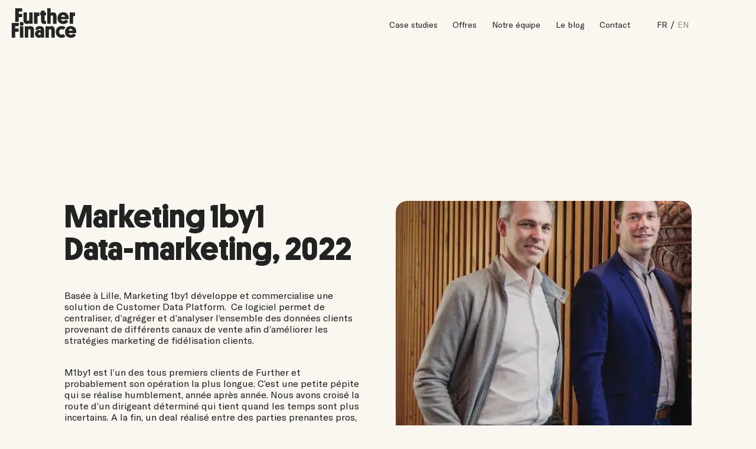

--- FILE ---
content_type: text/html; charset=UTF-8
request_url: https://www.further-finance.com/case-studies/marketing-1by1/
body_size: 28576
content:
<!doctype html>
<html lang="fr-FR" class="no-js">

<head><meta charset="UTF-8"><script>if(navigator.userAgent.match(/MSIE|Internet Explorer/i)||navigator.userAgent.match(/Trident\/7\..*?rv:11/i)){var href=document.location.href;if(!href.match(/[?&]nowprocket/)){if(href.indexOf("?")==-1){if(href.indexOf("#")==-1){document.location.href=href+"?nowprocket=1"}else{document.location.href=href.replace("#","?nowprocket=1#")}}else{if(href.indexOf("#")==-1){document.location.href=href+"&nowprocket=1"}else{document.location.href=href.replace("#","&nowprocket=1#")}}}}</script><script>(()=>{class RocketLazyLoadScripts{constructor(){this.v="2.0.4",this.userEvents=["keydown","keyup","mousedown","mouseup","mousemove","mouseover","mouseout","touchmove","touchstart","touchend","touchcancel","wheel","click","dblclick","input"],this.attributeEvents=["onblur","onclick","oncontextmenu","ondblclick","onfocus","onmousedown","onmouseenter","onmouseleave","onmousemove","onmouseout","onmouseover","onmouseup","onmousewheel","onscroll","onsubmit"]}async t(){this.i(),this.o(),/iP(ad|hone)/.test(navigator.userAgent)&&this.h(),this.u(),this.l(this),this.m(),this.k(this),this.p(this),this._(),await Promise.all([this.R(),this.L()]),this.lastBreath=Date.now(),this.S(this),this.P(),this.D(),this.O(),this.M(),await this.C(this.delayedScripts.normal),await this.C(this.delayedScripts.defer),await this.C(this.delayedScripts.async),await this.T(),await this.F(),await this.j(),await this.A(),window.dispatchEvent(new Event("rocket-allScriptsLoaded")),this.everythingLoaded=!0,this.lastTouchEnd&&await new Promise(t=>setTimeout(t,500-Date.now()+this.lastTouchEnd)),this.I(),this.H(),this.U(),this.W()}i(){this.CSPIssue=sessionStorage.getItem("rocketCSPIssue"),document.addEventListener("securitypolicyviolation",t=>{this.CSPIssue||"script-src-elem"!==t.violatedDirective||"data"!==t.blockedURI||(this.CSPIssue=!0,sessionStorage.setItem("rocketCSPIssue",!0))},{isRocket:!0})}o(){window.addEventListener("pageshow",t=>{this.persisted=t.persisted,this.realWindowLoadedFired=!0},{isRocket:!0}),window.addEventListener("pagehide",()=>{this.onFirstUserAction=null},{isRocket:!0})}h(){let t;function e(e){t=e}window.addEventListener("touchstart",e,{isRocket:!0}),window.addEventListener("touchend",function i(o){o.changedTouches[0]&&t.changedTouches[0]&&Math.abs(o.changedTouches[0].pageX-t.changedTouches[0].pageX)<10&&Math.abs(o.changedTouches[0].pageY-t.changedTouches[0].pageY)<10&&o.timeStamp-t.timeStamp<200&&(window.removeEventListener("touchstart",e,{isRocket:!0}),window.removeEventListener("touchend",i,{isRocket:!0}),"INPUT"===o.target.tagName&&"text"===o.target.type||(o.target.dispatchEvent(new TouchEvent("touchend",{target:o.target,bubbles:!0})),o.target.dispatchEvent(new MouseEvent("mouseover",{target:o.target,bubbles:!0})),o.target.dispatchEvent(new PointerEvent("click",{target:o.target,bubbles:!0,cancelable:!0,detail:1,clientX:o.changedTouches[0].clientX,clientY:o.changedTouches[0].clientY})),event.preventDefault()))},{isRocket:!0})}q(t){this.userActionTriggered||("mousemove"!==t.type||this.firstMousemoveIgnored?"keyup"===t.type||"mouseover"===t.type||"mouseout"===t.type||(this.userActionTriggered=!0,this.onFirstUserAction&&this.onFirstUserAction()):this.firstMousemoveIgnored=!0),"click"===t.type&&t.preventDefault(),t.stopPropagation(),t.stopImmediatePropagation(),"touchstart"===this.lastEvent&&"touchend"===t.type&&(this.lastTouchEnd=Date.now()),"click"===t.type&&(this.lastTouchEnd=0),this.lastEvent=t.type,t.composedPath&&t.composedPath()[0].getRootNode()instanceof ShadowRoot&&(t.rocketTarget=t.composedPath()[0]),this.savedUserEvents.push(t)}u(){this.savedUserEvents=[],this.userEventHandler=this.q.bind(this),this.userEvents.forEach(t=>window.addEventListener(t,this.userEventHandler,{passive:!1,isRocket:!0})),document.addEventListener("visibilitychange",this.userEventHandler,{isRocket:!0})}U(){this.userEvents.forEach(t=>window.removeEventListener(t,this.userEventHandler,{passive:!1,isRocket:!0})),document.removeEventListener("visibilitychange",this.userEventHandler,{isRocket:!0}),this.savedUserEvents.forEach(t=>{(t.rocketTarget||t.target).dispatchEvent(new window[t.constructor.name](t.type,t))})}m(){const t="return false",e=Array.from(this.attributeEvents,t=>"data-rocket-"+t),i="["+this.attributeEvents.join("],[")+"]",o="[data-rocket-"+this.attributeEvents.join("],[data-rocket-")+"]",s=(e,i,o)=>{o&&o!==t&&(e.setAttribute("data-rocket-"+i,o),e["rocket"+i]=new Function("event",o),e.setAttribute(i,t))};new MutationObserver(t=>{for(const n of t)"attributes"===n.type&&(n.attributeName.startsWith("data-rocket-")||this.everythingLoaded?n.attributeName.startsWith("data-rocket-")&&this.everythingLoaded&&this.N(n.target,n.attributeName.substring(12)):s(n.target,n.attributeName,n.target.getAttribute(n.attributeName))),"childList"===n.type&&n.addedNodes.forEach(t=>{if(t.nodeType===Node.ELEMENT_NODE)if(this.everythingLoaded)for(const i of[t,...t.querySelectorAll(o)])for(const t of i.getAttributeNames())e.includes(t)&&this.N(i,t.substring(12));else for(const e of[t,...t.querySelectorAll(i)])for(const t of e.getAttributeNames())this.attributeEvents.includes(t)&&s(e,t,e.getAttribute(t))})}).observe(document,{subtree:!0,childList:!0,attributeFilter:[...this.attributeEvents,...e]})}I(){this.attributeEvents.forEach(t=>{document.querySelectorAll("[data-rocket-"+t+"]").forEach(e=>{this.N(e,t)})})}N(t,e){const i=t.getAttribute("data-rocket-"+e);i&&(t.setAttribute(e,i),t.removeAttribute("data-rocket-"+e))}k(t){Object.defineProperty(HTMLElement.prototype,"onclick",{get(){return this.rocketonclick||null},set(e){this.rocketonclick=e,this.setAttribute(t.everythingLoaded?"onclick":"data-rocket-onclick","this.rocketonclick(event)")}})}S(t){function e(e,i){let o=e[i];e[i]=null,Object.defineProperty(e,i,{get:()=>o,set(s){t.everythingLoaded?o=s:e["rocket"+i]=o=s}})}e(document,"onreadystatechange"),e(window,"onload"),e(window,"onpageshow");try{Object.defineProperty(document,"readyState",{get:()=>t.rocketReadyState,set(e){t.rocketReadyState=e},configurable:!0}),document.readyState="loading"}catch(t){console.log("WPRocket DJE readyState conflict, bypassing")}}l(t){this.originalAddEventListener=EventTarget.prototype.addEventListener,this.originalRemoveEventListener=EventTarget.prototype.removeEventListener,this.savedEventListeners=[],EventTarget.prototype.addEventListener=function(e,i,o){o&&o.isRocket||!t.B(e,this)&&!t.userEvents.includes(e)||t.B(e,this)&&!t.userActionTriggered||e.startsWith("rocket-")||t.everythingLoaded?t.originalAddEventListener.call(this,e,i,o):(t.savedEventListeners.push({target:this,remove:!1,type:e,func:i,options:o}),"mouseenter"!==e&&"mouseleave"!==e||t.originalAddEventListener.call(this,e,t.savedUserEvents.push,o))},EventTarget.prototype.removeEventListener=function(e,i,o){o&&o.isRocket||!t.B(e,this)&&!t.userEvents.includes(e)||t.B(e,this)&&!t.userActionTriggered||e.startsWith("rocket-")||t.everythingLoaded?t.originalRemoveEventListener.call(this,e,i,o):t.savedEventListeners.push({target:this,remove:!0,type:e,func:i,options:o})}}J(t,e){this.savedEventListeners=this.savedEventListeners.filter(i=>{let o=i.type,s=i.target||window;return e!==o||t!==s||(this.B(o,s)&&(i.type="rocket-"+o),this.$(i),!1)})}H(){EventTarget.prototype.addEventListener=this.originalAddEventListener,EventTarget.prototype.removeEventListener=this.originalRemoveEventListener,this.savedEventListeners.forEach(t=>this.$(t))}$(t){t.remove?this.originalRemoveEventListener.call(t.target,t.type,t.func,t.options):this.originalAddEventListener.call(t.target,t.type,t.func,t.options)}p(t){let e;function i(e){return t.everythingLoaded?e:e.split(" ").map(t=>"load"===t||t.startsWith("load.")?"rocket-jquery-load":t).join(" ")}function o(o){function s(e){const s=o.fn[e];o.fn[e]=o.fn.init.prototype[e]=function(){return this[0]===window&&t.userActionTriggered&&("string"==typeof arguments[0]||arguments[0]instanceof String?arguments[0]=i(arguments[0]):"object"==typeof arguments[0]&&Object.keys(arguments[0]).forEach(t=>{const e=arguments[0][t];delete arguments[0][t],arguments[0][i(t)]=e})),s.apply(this,arguments),this}}if(o&&o.fn&&!t.allJQueries.includes(o)){const e={DOMContentLoaded:[],"rocket-DOMContentLoaded":[]};for(const t in e)document.addEventListener(t,()=>{e[t].forEach(t=>t())},{isRocket:!0});o.fn.ready=o.fn.init.prototype.ready=function(i){function s(){parseInt(o.fn.jquery)>2?setTimeout(()=>i.bind(document)(o)):i.bind(document)(o)}return"function"==typeof i&&(t.realDomReadyFired?!t.userActionTriggered||t.fauxDomReadyFired?s():e["rocket-DOMContentLoaded"].push(s):e.DOMContentLoaded.push(s)),o([])},s("on"),s("one"),s("off"),t.allJQueries.push(o)}e=o}t.allJQueries=[],o(window.jQuery),Object.defineProperty(window,"jQuery",{get:()=>e,set(t){o(t)}})}P(){const t=new Map;document.write=document.writeln=function(e){const i=document.currentScript,o=document.createRange(),s=i.parentElement;let n=t.get(i);void 0===n&&(n=i.nextSibling,t.set(i,n));const c=document.createDocumentFragment();o.setStart(c,0),c.appendChild(o.createContextualFragment(e)),s.insertBefore(c,n)}}async R(){return new Promise(t=>{this.userActionTriggered?t():this.onFirstUserAction=t})}async L(){return new Promise(t=>{document.addEventListener("DOMContentLoaded",()=>{this.realDomReadyFired=!0,t()},{isRocket:!0})})}async j(){return this.realWindowLoadedFired?Promise.resolve():new Promise(t=>{window.addEventListener("load",t,{isRocket:!0})})}M(){this.pendingScripts=[];this.scriptsMutationObserver=new MutationObserver(t=>{for(const e of t)e.addedNodes.forEach(t=>{"SCRIPT"!==t.tagName||t.noModule||t.isWPRocket||this.pendingScripts.push({script:t,promise:new Promise(e=>{const i=()=>{const i=this.pendingScripts.findIndex(e=>e.script===t);i>=0&&this.pendingScripts.splice(i,1),e()};t.addEventListener("load",i,{isRocket:!0}),t.addEventListener("error",i,{isRocket:!0}),setTimeout(i,1e3)})})})}),this.scriptsMutationObserver.observe(document,{childList:!0,subtree:!0})}async F(){await this.X(),this.pendingScripts.length?(await this.pendingScripts[0].promise,await this.F()):this.scriptsMutationObserver.disconnect()}D(){this.delayedScripts={normal:[],async:[],defer:[]},document.querySelectorAll("script[type$=rocketlazyloadscript]").forEach(t=>{t.hasAttribute("data-rocket-src")?t.hasAttribute("async")&&!1!==t.async?this.delayedScripts.async.push(t):t.hasAttribute("defer")&&!1!==t.defer||"module"===t.getAttribute("data-rocket-type")?this.delayedScripts.defer.push(t):this.delayedScripts.normal.push(t):this.delayedScripts.normal.push(t)})}async _(){await this.L();let t=[];document.querySelectorAll("script[type$=rocketlazyloadscript][data-rocket-src]").forEach(e=>{let i=e.getAttribute("data-rocket-src");if(i&&!i.startsWith("data:")){i.startsWith("//")&&(i=location.protocol+i);try{const o=new URL(i).origin;o!==location.origin&&t.push({src:o,crossOrigin:e.crossOrigin||"module"===e.getAttribute("data-rocket-type")})}catch(t){}}}),t=[...new Map(t.map(t=>[JSON.stringify(t),t])).values()],this.Y(t,"preconnect")}async G(t){if(await this.K(),!0!==t.noModule||!("noModule"in HTMLScriptElement.prototype))return new Promise(e=>{let i;function o(){(i||t).setAttribute("data-rocket-status","executed"),e()}try{if(navigator.userAgent.includes("Firefox/")||""===navigator.vendor||this.CSPIssue)i=document.createElement("script"),[...t.attributes].forEach(t=>{let e=t.nodeName;"type"!==e&&("data-rocket-type"===e&&(e="type"),"data-rocket-src"===e&&(e="src"),i.setAttribute(e,t.nodeValue))}),t.text&&(i.text=t.text),t.nonce&&(i.nonce=t.nonce),i.hasAttribute("src")?(i.addEventListener("load",o,{isRocket:!0}),i.addEventListener("error",()=>{i.setAttribute("data-rocket-status","failed-network"),e()},{isRocket:!0}),setTimeout(()=>{i.isConnected||e()},1)):(i.text=t.text,o()),i.isWPRocket=!0,t.parentNode.replaceChild(i,t);else{const i=t.getAttribute("data-rocket-type"),s=t.getAttribute("data-rocket-src");i?(t.type=i,t.removeAttribute("data-rocket-type")):t.removeAttribute("type"),t.addEventListener("load",o,{isRocket:!0}),t.addEventListener("error",i=>{this.CSPIssue&&i.target.src.startsWith("data:")?(console.log("WPRocket: CSP fallback activated"),t.removeAttribute("src"),this.G(t).then(e)):(t.setAttribute("data-rocket-status","failed-network"),e())},{isRocket:!0}),s?(t.fetchPriority="high",t.removeAttribute("data-rocket-src"),t.src=s):t.src="data:text/javascript;base64,"+window.btoa(unescape(encodeURIComponent(t.text)))}}catch(i){t.setAttribute("data-rocket-status","failed-transform"),e()}});t.setAttribute("data-rocket-status","skipped")}async C(t){const e=t.shift();return e?(e.isConnected&&await this.G(e),this.C(t)):Promise.resolve()}O(){this.Y([...this.delayedScripts.normal,...this.delayedScripts.defer,...this.delayedScripts.async],"preload")}Y(t,e){this.trash=this.trash||[];let i=!0;var o=document.createDocumentFragment();t.forEach(t=>{const s=t.getAttribute&&t.getAttribute("data-rocket-src")||t.src;if(s&&!s.startsWith("data:")){const n=document.createElement("link");n.href=s,n.rel=e,"preconnect"!==e&&(n.as="script",n.fetchPriority=i?"high":"low"),t.getAttribute&&"module"===t.getAttribute("data-rocket-type")&&(n.crossOrigin=!0),t.crossOrigin&&(n.crossOrigin=t.crossOrigin),t.integrity&&(n.integrity=t.integrity),t.nonce&&(n.nonce=t.nonce),o.appendChild(n),this.trash.push(n),i=!1}}),document.head.appendChild(o)}W(){this.trash.forEach(t=>t.remove())}async T(){try{document.readyState="interactive"}catch(t){}this.fauxDomReadyFired=!0;try{await this.K(),this.J(document,"readystatechange"),document.dispatchEvent(new Event("rocket-readystatechange")),await this.K(),document.rocketonreadystatechange&&document.rocketonreadystatechange(),await this.K(),this.J(document,"DOMContentLoaded"),document.dispatchEvent(new Event("rocket-DOMContentLoaded")),await this.K(),this.J(window,"DOMContentLoaded"),window.dispatchEvent(new Event("rocket-DOMContentLoaded"))}catch(t){console.error(t)}}async A(){try{document.readyState="complete"}catch(t){}try{await this.K(),this.J(document,"readystatechange"),document.dispatchEvent(new Event("rocket-readystatechange")),await this.K(),document.rocketonreadystatechange&&document.rocketonreadystatechange(),await this.K(),this.J(window,"load"),window.dispatchEvent(new Event("rocket-load")),await this.K(),window.rocketonload&&window.rocketonload(),await this.K(),this.allJQueries.forEach(t=>t(window).trigger("rocket-jquery-load")),await this.K(),this.J(window,"pageshow");const t=new Event("rocket-pageshow");t.persisted=this.persisted,window.dispatchEvent(t),await this.K(),window.rocketonpageshow&&window.rocketonpageshow({persisted:this.persisted})}catch(t){console.error(t)}}async K(){Date.now()-this.lastBreath>45&&(await this.X(),this.lastBreath=Date.now())}async X(){return document.hidden?new Promise(t=>setTimeout(t)):new Promise(t=>requestAnimationFrame(t))}B(t,e){return e===document&&"readystatechange"===t||(e===document&&"DOMContentLoaded"===t||(e===window&&"DOMContentLoaded"===t||(e===window&&"load"===t||e===window&&"pageshow"===t)))}static run(){(new RocketLazyLoadScripts).t()}}RocketLazyLoadScripts.run()})();</script>
  
  <title>Marketing 1BY1 - Further Finance</title>
<link crossorigin data-rocket-preload as="font" href="https://www.further-finance.com/wp-content/themes/further-finance/assets/fonts/gt-america/GTAmerica-Regular.woff2" rel="preload">
<link crossorigin data-rocket-preload as="font" href="https://www.further-finance.com/wp-content/themes/further-finance/assets/fonts/platform/Platform-Bold.woff2" rel="preload">
<style id="wpr-usedcss">img:is([sizes=auto i],[sizes^="auto," i]){contain-intrinsic-size:3000px 1500px}.wp-block-button__link{align-content:center;box-sizing:border-box;cursor:pointer;display:inline-block;height:100%;text-align:center;width:100%;word-break:break-word}:where(.wp-block-button__link){border-radius:9999px;box-shadow:none;padding:calc(.667em + 2px) calc(1.333em + 2px);text-decoration:none}:root :where(.wp-block-button .wp-block-button__link.is-style-outline),:root :where(.wp-block-button.is-style-outline>.wp-block-button__link){border:2px solid;padding:.667em 1.333em}:root :where(.wp-block-button .wp-block-button__link.is-style-outline:not(.has-text-color)),:root :where(.wp-block-button.is-style-outline>.wp-block-button__link:not(.has-text-color)){color:currentColor}:root :where(.wp-block-button .wp-block-button__link.is-style-outline:not(.has-background)),:root :where(.wp-block-button.is-style-outline>.wp-block-button__link:not(.has-background)){background-color:initial;background-image:none}:where(.wp-block-calendar table:not(.has-background) th){background:#ddd}.wp-block-columns{align-items:normal!important;box-sizing:border-box;display:flex;flex-wrap:wrap!important}@media (min-width:782px){.wp-block-columns{flex-wrap:nowrap!important}}.wp-block-columns.are-vertically-aligned-center{align-items:center}@media (max-width:781px){.wp-block-columns:not(.is-not-stacked-on-mobile)>.wp-block-column{flex-basis:100%!important}}@media (min-width:782px){.wp-block-columns:not(.is-not-stacked-on-mobile)>.wp-block-column{flex-basis:0;flex-grow:1}.wp-block-columns:not(.is-not-stacked-on-mobile)>.wp-block-column[style*=flex-basis]{flex-grow:0}}:where(.wp-block-columns){margin-bottom:1.75em}:where(.wp-block-columns.has-background){padding:1.25em 2.375em}.wp-block-column{flex-grow:1;min-width:0;overflow-wrap:break-word;word-break:break-word}.wp-block-column.is-vertically-aligned-center{align-self:center}.wp-block-column.is-vertically-aligned-center{width:100%}:where(.wp-block-post-comments input[type=submit]){border:none}:where(.wp-block-cover-image:not(.has-text-color)),:where(.wp-block-cover:not(.has-text-color)){color:#fff}:where(.wp-block-cover-image.is-light:not(.has-text-color)),:where(.wp-block-cover.is-light:not(.has-text-color)){color:#000}:root :where(.wp-block-cover h1:not(.has-text-color)),:root :where(.wp-block-cover h2:not(.has-text-color)),:root :where(.wp-block-cover h3:not(.has-text-color)),:root :where(.wp-block-cover h4:not(.has-text-color)),:root :where(.wp-block-cover h5:not(.has-text-color)),:root :where(.wp-block-cover h6:not(.has-text-color)),:root :where(.wp-block-cover p:not(.has-text-color)){color:inherit}:where(.wp-block-file){margin-bottom:1.5em}:where(.wp-block-file__button){border-radius:2em;display:inline-block;padding:.5em 1em}:where(.wp-block-file__button):is(a):active,:where(.wp-block-file__button):is(a):focus,:where(.wp-block-file__button):is(a):hover,:where(.wp-block-file__button):is(a):visited{box-shadow:none;color:#fff;opacity:.85;text-decoration:none}.wp-block-group{box-sizing:border-box}:where(.wp-block-group.wp-block-group-is-layout-constrained){position:relative}h1.has-background,h2.has-background,h3.has-background{padding:1.25em 2.375em}:root :where(.wp-block-image.is-style-rounded img,.wp-block-image .is-style-rounded img){border-radius:9999px}:where(.wp-block-latest-comments:not([style*=line-height] .wp-block-latest-comments__comment)){line-height:1.1}:where(.wp-block-latest-comments:not([style*=line-height] .wp-block-latest-comments__comment-excerpt p)){line-height:1.8}:root :where(.wp-block-latest-posts.is-grid){padding:0}:root :where(.wp-block-latest-posts.wp-block-latest-posts__list){padding-left:0}ul{box-sizing:border-box}:root :where(.wp-block-list.has-background){padding:1.25em 2.375em}:where(.wp-block-navigation.has-background .wp-block-navigation-item a:not(.wp-element-button)),:where(.wp-block-navigation.has-background .wp-block-navigation-submenu a:not(.wp-element-button)){padding:.5em 1em}:where(.wp-block-navigation .wp-block-navigation__submenu-container .wp-block-navigation-item a:not(.wp-element-button)),:where(.wp-block-navigation .wp-block-navigation__submenu-container .wp-block-navigation-submenu a:not(.wp-element-button)),:where(.wp-block-navigation .wp-block-navigation__submenu-container .wp-block-navigation-submenu button.wp-block-navigation-item__content),:where(.wp-block-navigation .wp-block-navigation__submenu-container .wp-block-pages-list__item button.wp-block-navigation-item__content){padding:.5em 1em}:root :where(p.has-background){padding:1.25em 2.375em}:where(p.has-text-color:not(.has-link-color)) a{color:inherit}:where(.wp-block-post-comments-form) input:not([type=submit]),:where(.wp-block-post-comments-form) textarea{border:1px solid #949494;font-family:inherit;font-size:1em}:where(.wp-block-post-comments-form) input:where(:not([type=submit]):not([type=checkbox])),:where(.wp-block-post-comments-form) textarea{padding:calc(.667em + 2px)}:where(.wp-block-post-excerpt){box-sizing:border-box;margin-bottom:var(--wp--style--block-gap);margin-top:var(--wp--style--block-gap)}.wp-block-post-featured-image{margin-left:0;margin-right:0}.wp-block-post-featured-image a{display:block;height:100%}.wp-block-post-featured-image :where(img){box-sizing:border-box;height:auto;max-width:100%;vertical-align:bottom;width:100%}.wp-block-post-featured-image{position:relative}.wp-block-post-featured-image:where(.alignleft,.alignright){width:100%}:where(.wp-block-preformatted.has-background){padding:1.25em 2.375em}:where(.wp-block-search__button){border:1px solid #ccc;padding:6px 10px}:where(.wp-block-search__input){font-family:inherit;font-size:inherit;font-style:inherit;font-weight:inherit;letter-spacing:inherit;line-height:inherit;text-transform:inherit}:where(.wp-block-search__button-inside .wp-block-search__inside-wrapper){border:1px solid #949494;box-sizing:border-box;padding:4px}:where(.wp-block-search__button-inside .wp-block-search__inside-wrapper) .wp-block-search__input{border:none;border-radius:0;padding:0 4px}:where(.wp-block-search__button-inside .wp-block-search__inside-wrapper) .wp-block-search__input:focus{outline:0}:where(.wp-block-search__button-inside .wp-block-search__inside-wrapper) :where(.wp-block-search__button){padding:4px 8px}:root :where(.wp-block-separator.is-style-dots){height:auto;line-height:1;text-align:center}:root :where(.wp-block-separator.is-style-dots):before{color:currentColor;content:"···";font-family:serif;font-size:1.5em;letter-spacing:2em;padding-left:2em}:root :where(.wp-block-site-logo.is-style-rounded){border-radius:9999px}:where(.wp-block-social-links:not(.is-style-logos-only)) .wp-social-link{background-color:#f0f0f0;color:#444}:where(.wp-block-social-links:not(.is-style-logos-only)) .wp-social-link-amazon{background-color:#f90;color:#fff}:where(.wp-block-social-links:not(.is-style-logos-only)) .wp-social-link-bandcamp{background-color:#1ea0c3;color:#fff}:where(.wp-block-social-links:not(.is-style-logos-only)) .wp-social-link-behance{background-color:#0757fe;color:#fff}:where(.wp-block-social-links:not(.is-style-logos-only)) .wp-social-link-bluesky{background-color:#0a7aff;color:#fff}:where(.wp-block-social-links:not(.is-style-logos-only)) .wp-social-link-codepen{background-color:#1e1f26;color:#fff}:where(.wp-block-social-links:not(.is-style-logos-only)) .wp-social-link-deviantart{background-color:#02e49b;color:#fff}:where(.wp-block-social-links:not(.is-style-logos-only)) .wp-social-link-discord{background-color:#5865f2;color:#fff}:where(.wp-block-social-links:not(.is-style-logos-only)) .wp-social-link-dribbble{background-color:#e94c89;color:#fff}:where(.wp-block-social-links:not(.is-style-logos-only)) .wp-social-link-dropbox{background-color:#4280ff;color:#fff}:where(.wp-block-social-links:not(.is-style-logos-only)) .wp-social-link-etsy{background-color:#f45800;color:#fff}:where(.wp-block-social-links:not(.is-style-logos-only)) .wp-social-link-facebook{background-color:#0866ff;color:#fff}:where(.wp-block-social-links:not(.is-style-logos-only)) .wp-social-link-fivehundredpx{background-color:#000;color:#fff}:where(.wp-block-social-links:not(.is-style-logos-only)) .wp-social-link-flickr{background-color:#0461dd;color:#fff}:where(.wp-block-social-links:not(.is-style-logos-only)) .wp-social-link-foursquare{background-color:#e65678;color:#fff}:where(.wp-block-social-links:not(.is-style-logos-only)) .wp-social-link-github{background-color:#24292d;color:#fff}:where(.wp-block-social-links:not(.is-style-logos-only)) .wp-social-link-goodreads{background-color:#eceadd;color:#382110}:where(.wp-block-social-links:not(.is-style-logos-only)) .wp-social-link-google{background-color:#ea4434;color:#fff}:where(.wp-block-social-links:not(.is-style-logos-only)) .wp-social-link-gravatar{background-color:#1d4fc4;color:#fff}:where(.wp-block-social-links:not(.is-style-logos-only)) .wp-social-link-instagram{background-color:#f00075;color:#fff}:where(.wp-block-social-links:not(.is-style-logos-only)) .wp-social-link-lastfm{background-color:#e21b24;color:#fff}:where(.wp-block-social-links:not(.is-style-logos-only)) .wp-social-link-linkedin{background-color:#0d66c2;color:#fff}:where(.wp-block-social-links:not(.is-style-logos-only)) .wp-social-link-mastodon{background-color:#3288d4;color:#fff}:where(.wp-block-social-links:not(.is-style-logos-only)) .wp-social-link-medium{background-color:#000;color:#fff}:where(.wp-block-social-links:not(.is-style-logos-only)) .wp-social-link-meetup{background-color:#f6405f;color:#fff}:where(.wp-block-social-links:not(.is-style-logos-only)) .wp-social-link-patreon{background-color:#000;color:#fff}:where(.wp-block-social-links:not(.is-style-logos-only)) .wp-social-link-pinterest{background-color:#e60122;color:#fff}:where(.wp-block-social-links:not(.is-style-logos-only)) .wp-social-link-pocket{background-color:#ef4155;color:#fff}:where(.wp-block-social-links:not(.is-style-logos-only)) .wp-social-link-reddit{background-color:#ff4500;color:#fff}:where(.wp-block-social-links:not(.is-style-logos-only)) .wp-social-link-skype{background-color:#0478d7;color:#fff}:where(.wp-block-social-links:not(.is-style-logos-only)) .wp-social-link-snapchat{background-color:#fefc00;color:#fff;stroke:#000}:where(.wp-block-social-links:not(.is-style-logos-only)) .wp-social-link-soundcloud{background-color:#ff5600;color:#fff}:where(.wp-block-social-links:not(.is-style-logos-only)) .wp-social-link-spotify{background-color:#1bd760;color:#fff}:where(.wp-block-social-links:not(.is-style-logos-only)) .wp-social-link-telegram{background-color:#2aabee;color:#fff}:where(.wp-block-social-links:not(.is-style-logos-only)) .wp-social-link-threads{background-color:#000;color:#fff}:where(.wp-block-social-links:not(.is-style-logos-only)) .wp-social-link-tiktok{background-color:#000;color:#fff}:where(.wp-block-social-links:not(.is-style-logos-only)) .wp-social-link-tumblr{background-color:#011835;color:#fff}:where(.wp-block-social-links:not(.is-style-logos-only)) .wp-social-link-twitch{background-color:#6440a4;color:#fff}:where(.wp-block-social-links:not(.is-style-logos-only)) .wp-social-link-twitter{background-color:#1da1f2;color:#fff}:where(.wp-block-social-links:not(.is-style-logos-only)) .wp-social-link-vimeo{background-color:#1eb7ea;color:#fff}:where(.wp-block-social-links:not(.is-style-logos-only)) .wp-social-link-vk{background-color:#4680c2;color:#fff}:where(.wp-block-social-links:not(.is-style-logos-only)) .wp-social-link-wordpress{background-color:#3499cd;color:#fff}:where(.wp-block-social-links:not(.is-style-logos-only)) .wp-social-link-whatsapp{background-color:#25d366;color:#fff}:where(.wp-block-social-links:not(.is-style-logos-only)) .wp-social-link-x{background-color:#000;color:#fff}:where(.wp-block-social-links:not(.is-style-logos-only)) .wp-social-link-yelp{background-color:#d32422;color:#fff}:where(.wp-block-social-links:not(.is-style-logos-only)) .wp-social-link-youtube{background-color:red;color:#fff}:where(.wp-block-social-links.is-style-logos-only) .wp-social-link{background:0 0}:where(.wp-block-social-links.is-style-logos-only) .wp-social-link svg{height:1.25em;width:1.25em}:where(.wp-block-social-links.is-style-logos-only) .wp-social-link-amazon{color:#f90}:where(.wp-block-social-links.is-style-logos-only) .wp-social-link-bandcamp{color:#1ea0c3}:where(.wp-block-social-links.is-style-logos-only) .wp-social-link-behance{color:#0757fe}:where(.wp-block-social-links.is-style-logos-only) .wp-social-link-bluesky{color:#0a7aff}:where(.wp-block-social-links.is-style-logos-only) .wp-social-link-codepen{color:#1e1f26}:where(.wp-block-social-links.is-style-logos-only) .wp-social-link-deviantart{color:#02e49b}:where(.wp-block-social-links.is-style-logos-only) .wp-social-link-discord{color:#5865f2}:where(.wp-block-social-links.is-style-logos-only) .wp-social-link-dribbble{color:#e94c89}:where(.wp-block-social-links.is-style-logos-only) .wp-social-link-dropbox{color:#4280ff}:where(.wp-block-social-links.is-style-logos-only) .wp-social-link-etsy{color:#f45800}:where(.wp-block-social-links.is-style-logos-only) .wp-social-link-facebook{color:#0866ff}:where(.wp-block-social-links.is-style-logos-only) .wp-social-link-fivehundredpx{color:#000}:where(.wp-block-social-links.is-style-logos-only) .wp-social-link-flickr{color:#0461dd}:where(.wp-block-social-links.is-style-logos-only) .wp-social-link-foursquare{color:#e65678}:where(.wp-block-social-links.is-style-logos-only) .wp-social-link-github{color:#24292d}:where(.wp-block-social-links.is-style-logos-only) .wp-social-link-goodreads{color:#382110}:where(.wp-block-social-links.is-style-logos-only) .wp-social-link-google{color:#ea4434}:where(.wp-block-social-links.is-style-logos-only) .wp-social-link-gravatar{color:#1d4fc4}:where(.wp-block-social-links.is-style-logos-only) .wp-social-link-instagram{color:#f00075}:where(.wp-block-social-links.is-style-logos-only) .wp-social-link-lastfm{color:#e21b24}:where(.wp-block-social-links.is-style-logos-only) .wp-social-link-linkedin{color:#0d66c2}:where(.wp-block-social-links.is-style-logos-only) .wp-social-link-mastodon{color:#3288d4}:where(.wp-block-social-links.is-style-logos-only) .wp-social-link-medium{color:#000}:where(.wp-block-social-links.is-style-logos-only) .wp-social-link-meetup{color:#f6405f}:where(.wp-block-social-links.is-style-logos-only) .wp-social-link-patreon{color:#000}:where(.wp-block-social-links.is-style-logos-only) .wp-social-link-pinterest{color:#e60122}:where(.wp-block-social-links.is-style-logos-only) .wp-social-link-pocket{color:#ef4155}:where(.wp-block-social-links.is-style-logos-only) .wp-social-link-reddit{color:#ff4500}:where(.wp-block-social-links.is-style-logos-only) .wp-social-link-skype{color:#0478d7}:where(.wp-block-social-links.is-style-logos-only) .wp-social-link-snapchat{color:#fff;stroke:#000}:where(.wp-block-social-links.is-style-logos-only) .wp-social-link-soundcloud{color:#ff5600}:where(.wp-block-social-links.is-style-logos-only) .wp-social-link-spotify{color:#1bd760}:where(.wp-block-social-links.is-style-logos-only) .wp-social-link-telegram{color:#2aabee}:where(.wp-block-social-links.is-style-logos-only) .wp-social-link-threads{color:#000}:where(.wp-block-social-links.is-style-logos-only) .wp-social-link-tiktok{color:#000}:where(.wp-block-social-links.is-style-logos-only) .wp-social-link-tumblr{color:#011835}:where(.wp-block-social-links.is-style-logos-only) .wp-social-link-twitch{color:#6440a4}:where(.wp-block-social-links.is-style-logos-only) .wp-social-link-twitter{color:#1da1f2}:where(.wp-block-social-links.is-style-logos-only) .wp-social-link-vimeo{color:#1eb7ea}:where(.wp-block-social-links.is-style-logos-only) .wp-social-link-vk{color:#4680c2}:where(.wp-block-social-links.is-style-logos-only) .wp-social-link-whatsapp{color:#25d366}:where(.wp-block-social-links.is-style-logos-only) .wp-social-link-wordpress{color:#3499cd}:where(.wp-block-social-links.is-style-logos-only) .wp-social-link-x{color:#000}:where(.wp-block-social-links.is-style-logos-only) .wp-social-link-yelp{color:#d32422}:where(.wp-block-social-links.is-style-logos-only) .wp-social-link-youtube{color:red}:root :where(.wp-block-social-links .wp-social-link a){padding:.25em}:root :where(.wp-block-social-links.is-style-logos-only .wp-social-link a){padding:0}:root :where(.wp-block-social-links.is-style-pill-shape .wp-social-link a){padding-left:.6666666667em;padding-right:.6666666667em}.wp-block-spacer{clear:both}:root :where(.wp-block-tag-cloud.is-style-outline){display:flex;flex-wrap:wrap;gap:1ch}:root :where(.wp-block-tag-cloud.is-style-outline a){border:1px solid;font-size:unset!important;margin-right:0;padding:1ch 2ch;text-decoration:none!important}:root :where(.wp-block-table-of-contents){box-sizing:border-box}:where(.wp-block-term-description){box-sizing:border-box;margin-bottom:var(--wp--style--block-gap);margin-top:var(--wp--style--block-gap)}:where(pre.wp-block-verse){font-family:inherit}:root{--wp--preset--font-size--normal:16px;--wp--preset--font-size--huge:42px}.has-huge-font-size{font-size:var(--wp--preset--font-size--huge)}.has-text-align-center{text-align:center}html :where(.has-border-color){border-style:solid}html :where([style*=border-top-color]){border-top-style:solid}html :where([style*=border-right-color]){border-right-style:solid}html :where([style*=border-bottom-color]){border-bottom-style:solid}html :where([style*=border-left-color]){border-left-style:solid}html :where([style*=border-width]){border-style:solid}html :where([style*=border-top-width]){border-top-style:solid}html :where([style*=border-right-width]){border-right-style:solid}html :where([style*=border-bottom-width]){border-bottom-style:solid}html :where([style*=border-left-width]){border-left-style:solid}html :where(img[class*=wp-image-]){height:auto;max-width:100%}:where(figure){margin:0 0 1em}html :where(.is-position-sticky){--wp-admin--admin-bar--position-offset:var(--wp-admin--admin-bar--height,0px)}@media screen and (max-width:600px){html :where(.is-position-sticky){--wp-admin--admin-bar--position-offset:0px}}.wp-block-button__link{color:#fff;background-color:#32373c;border-radius:9999px;box-shadow:none;text-decoration:none;padding:calc(.667em + 2px) calc(1.333em + 2px);font-size:1.125em}:root{--wp--preset--aspect-ratio--square:1;--wp--preset--aspect-ratio--4-3:4/3;--wp--preset--aspect-ratio--3-4:3/4;--wp--preset--aspect-ratio--3-2:3/2;--wp--preset--aspect-ratio--2-3:2/3;--wp--preset--aspect-ratio--16-9:16/9;--wp--preset--aspect-ratio--9-16:9/16;--wp--preset--color--black:#000000;--wp--preset--color--cyan-bluish-gray:#abb8c3;--wp--preset--color--white:#ffffff;--wp--preset--color--pale-pink:#f78da7;--wp--preset--color--vivid-red:#cf2e2e;--wp--preset--color--luminous-vivid-orange:#ff6900;--wp--preset--color--luminous-vivid-amber:#fcb900;--wp--preset--color--light-green-cyan:#7bdcb5;--wp--preset--color--vivid-green-cyan:#00d084;--wp--preset--color--pale-cyan-blue:#8ed1fc;--wp--preset--color--vivid-cyan-blue:#0693e3;--wp--preset--color--vivid-purple:#9b51e0;--wp--preset--color--orange:#f77f4c;--wp--preset--color--yellow:#d8ae61;--wp--preset--color--brown:#cfc8a4;--wp--preset--color--grey:#575655;--wp--preset--color--ui-dark:#222222;--wp--preset--color--ui-light:#f9f7f0;--wp--preset--gradient--vivid-cyan-blue-to-vivid-purple:linear-gradient(135deg,rgba(6, 147, 227, 1) 0%,rgb(155, 81, 224) 100%);--wp--preset--gradient--light-green-cyan-to-vivid-green-cyan:linear-gradient(135deg,rgb(122, 220, 180) 0%,rgb(0, 208, 130) 100%);--wp--preset--gradient--luminous-vivid-amber-to-luminous-vivid-orange:linear-gradient(135deg,rgba(252, 185, 0, 1) 0%,rgba(255, 105, 0, 1) 100%);--wp--preset--gradient--luminous-vivid-orange-to-vivid-red:linear-gradient(135deg,rgba(255, 105, 0, 1) 0%,rgb(207, 46, 46) 100%);--wp--preset--gradient--very-light-gray-to-cyan-bluish-gray:linear-gradient(135deg,rgb(238, 238, 238) 0%,rgb(169, 184, 195) 100%);--wp--preset--gradient--cool-to-warm-spectrum:linear-gradient(135deg,rgb(74, 234, 220) 0%,rgb(151, 120, 209) 20%,rgb(207, 42, 186) 40%,rgb(238, 44, 130) 60%,rgb(251, 105, 98) 80%,rgb(254, 248, 76) 100%);--wp--preset--gradient--blush-light-purple:linear-gradient(135deg,rgb(255, 206, 236) 0%,rgb(152, 150, 240) 100%);--wp--preset--gradient--blush-bordeaux:linear-gradient(135deg,rgb(254, 205, 165) 0%,rgb(254, 45, 45) 50%,rgb(107, 0, 62) 100%);--wp--preset--gradient--luminous-dusk:linear-gradient(135deg,rgb(255, 203, 112) 0%,rgb(199, 81, 192) 50%,rgb(65, 88, 208) 100%);--wp--preset--gradient--pale-ocean:linear-gradient(135deg,rgb(255, 245, 203) 0%,rgb(182, 227, 212) 50%,rgb(51, 167, 181) 100%);--wp--preset--gradient--electric-grass:linear-gradient(135deg,rgb(202, 248, 128) 0%,rgb(113, 206, 126) 100%);--wp--preset--gradient--midnight:linear-gradient(135deg,rgb(2, 3, 129) 0%,rgb(40, 116, 252) 100%);--wp--preset--font-size--small:13px;--wp--preset--font-size--medium:20px;--wp--preset--font-size--large:36px;--wp--preset--font-size--x-large:42px;--wp--preset--spacing--20:0.44rem;--wp--preset--spacing--30:0.67rem;--wp--preset--spacing--40:1rem;--wp--preset--spacing--50:1.5rem;--wp--preset--spacing--60:2.25rem;--wp--preset--spacing--70:3.38rem;--wp--preset--spacing--80:5.06rem;--wp--preset--shadow--natural:6px 6px 9px rgba(0, 0, 0, .2);--wp--preset--shadow--deep:12px 12px 50px rgba(0, 0, 0, .4);--wp--preset--shadow--sharp:6px 6px 0px rgba(0, 0, 0, .2);--wp--preset--shadow--outlined:6px 6px 0px -3px rgba(255, 255, 255, 1),6px 6px rgba(0, 0, 0, 1);--wp--preset--shadow--crisp:6px 6px 0px rgba(0, 0, 0, 1)}:where(.is-layout-flex){gap:.5em}:where(.is-layout-grid){gap:.5em}body .is-layout-flex{display:flex}.is-layout-flex{flex-wrap:wrap;align-items:center}.is-layout-flex>:is(*,div){margin:0}:where(.wp-block-post-template.is-layout-flex){gap:1.25em}:where(.wp-block-post-template.is-layout-grid){gap:1.25em}:where(.wp-block-columns.is-layout-flex){gap:2em}:where(.wp-block-columns.is-layout-grid){gap:2em}:root :where(.wp-block-pullquote){font-size:1.5em;line-height:1.6}.slick-slider{position:relative;display:none;-webkit-box-sizing:border-box;box-sizing:border-box;-webkit-touch-callout:none;-webkit-user-select:none;-moz-user-select:none;-ms-user-select:none;user-select:none;-ms-touch-action:pan-y;touch-action:pan-y;-webkit-tap-highlight-color:transparent}.slick-slider.slick-initialized{display:block}.slick-list{position:relative;overflow:hidden;display:block;margin:0;padding:0}.slick-list:focus{outline:0}.slick-list.dragging{cursor:pointer;cursor:hand}.slick-slider .slick-list,.slick-slider .slick-track{-webkit-transform:translate3d(0,0,0);transform:translate3d(0,0,0)}.slick-track{position:relative;left:0;top:0;display:block;margin-left:auto;margin-right:auto}.slick-track:after,.slick-track:before{content:"";display:table}.slick-track:after{clear:both}.slick-loading .slick-track{visibility:hidden}.slick-slide{float:left;height:100%;min-height:1px;display:none}[dir=rtl] .slick-slide{float:right}.slick-slide img{display:block}.slick-slide.slick-loading img{display:none}.slick-slide.dragging img{pointer-events:none}.slick-initialized .slick-slide{display:block}.slick-loading .slick-slide{visibility:hidden}.slick-vertical .slick-slide{display:block;height:auto;border:1px solid transparent}.slick-arrow.slick-hidden{display:none}@font-face{font-display:swap;font-family:Platform;src:url("https://www.further-finance.com/wp-content/themes/further-finance/assets/fonts/platform/Platform-Bold.eot");src:local("Platform Bold"),local("Platform-Bold"),url("https://www.further-finance.com/wp-content/themes/further-finance/assets/fonts/platform/Platform-Bold.eot?#iefix") format("embedded-opentype"),url("https://www.further-finance.com/wp-content/themes/further-finance/assets/fonts/platform/Platform-Bold.woff2") format("woff2"),url("https://www.further-finance.com/wp-content/themes/further-finance/assets/fonts/platform/Platform-Bold.woff") format("woff"),url("https://www.further-finance.com/wp-content/themes/further-finance/assets/fonts/platform/Platform-Bold.ttf") format("truetype");font-weight:700;font-style:normal}@font-face{font-family:'GT America';src:url("https://www.further-finance.com/wp-content/themes/further-finance/assets/fonts/gt-america/GTAmerica-Regular.woff2") format("woff2"),url("https://www.further-finance.com/wp-content/themes/further-finance/assets/fonts/gt-america/GTAmerica-Regular.woff") format("woff");font-weight:400;font-style:normal;font-display:swap}*,::after,::before{-webkit-box-sizing:border-box;box-sizing:border-box;margin:0;padding:0}::-moz-selection{color:#f9f7f0;background:#222}::selection{color:#f9f7f0;background:#222}html{font-size:62.5%;scroll-behavior:smooth}body{font-family:"GT America",sans-serif;background-color:#f9f7f0;color:#222;font-size:1.6rem;-webkit-font-smoothing:antialiased}body .container,body .heading,body .wp-block-columns,body .wp-block-group{margin:0 auto;clear:both;width:calc(100% - 17vw);max-width:1520px}body .container .col,body .heading .col,body .wp-block-columns .col,body .wp-block-group .col{width:100%}a{text-decoration:none;color:#222}p{margin-bottom:1em}h1{font-size:15rem;font-family:Platform,sans-serif;line-height:1}h2{font-family:Platform,sans-serif;font-size:4.8rem;line-height:1;margin-bottom:32px}h3{font-family:"GT America",sans-serif;font-size:2rem;font-weight:400}.flex{display:-webkit-box;display:-ms-flexbox;display:flex}.flex.space-between{-webkit-box-pack:justify;-ms-flex-pack:justify;justify-content:space-between}.transition{-webkit-transition:.3s cubic-bezier(.75,0,.17,1);transition:all .3s cubic-bezier(.75,0,.17,1)}.sep{height:60px;width:100%}.padding{padding:0 80px!important}.wp-block-columns .wp-block-columns,.wp-block-columns .wp-block-group,.wp-block-group .wp-block-columns,.wp-block-group .wp-block-group{padding:0!important;width:auto}.has-grey-color{color:#575655}.has-orange-background-color{background-color:#f77f4c;border-color:#f77f4c}.has-brown-background-color{background-color:#cfc8a4;border-color:#cfc8a4}.has-huge-font-size{font-family:Platform,sans-serif;font-size:7.2rem;margin-bottom:0}.border-radius,input[type=submit]{border-radius:20px;overflow:hidden}.wp-block-button,input[type=submit]{position:relative;display:inline-block;margin-bottom:0;cursor:pointer;text-decoration:none;position:relative;max-width:335px;width:100%}.wp-block-button a,.wp-block-button input,input[type=submit] a,input[type=submit] input{border-radius:40px;border-width:1px;border-style:solid;display:block;text-align:center;text-decoration:none;max-width:335px;width:100%;padding:20px;margin:0;font-size:1.6rem;-webkit-transition:background .2s cubic-bezier(.75,0,.17,1),color .2s cubic-bezier(.75,0,.17,1),border .2s cubic-bezier(.75,0,.17,1);transition:background .2s cubic-bezier(.75,0,.17,1),color .2s cubic-bezier(.75,0,.17,1),border .2s cubic-bezier(.75,0,.17,1)}.wp-block-button a:hover,.wp-block-button input:hover,input[type=submit] a:hover,input[type=submit] input:hover{background:#222;border-color:#222;color:#f9f7f0}.heading{min-height:170px;-webkit-transform:translateX(-7vw);transform:translateX(-7vw)}.heading h1{margin-top:24vh;margin-bottom:10vh}.offres-wrapper .offres-illustration .slick-list,.offres-wrapper .offres-illustration .slick-track{height:100%}.offres-wrapper .offres-details .slick-slide{-webkit-transition:none!important;transition:none!important}.case-studies-template-default{margin-top:170px}.case-studies-wrapper{display:-webkit-box;display:-ms-flexbox;display:flex}.case-studies-wrapper .element{background-color:#cfc8a4;padding:40px;border-radius:20px;min-height:400px;margin-right:32px}.case-studies-wrapper .element:hover{background-color:#f77f4c}.case-studies-wrapper .element:last-child{margin-right:0}.case-studies-wrapper .element .content{display:-webkit-box;display:-ms-flexbox;display:flex;-webkit-box-orient:vertical;-webkit-box-direction:normal;-ms-flex-direction:column;flex-direction:column;height:100%}.case-studies-wrapper .element .content p{font-size:2rem}.case-studies-wrapper .element .content .auteur{font-size:1.6rem;margin-top:auto;margin-bottom:0}.wp-block-post-featured-image{max-height:400px}.wp-block-post-featured-image img{height:400px!important}.header{position:fixed;z-index:9;top:0;width:100%;-webkit-transition:-webkit-transform .3s cubic-bezier(.75,0,.17,1);transition:-webkit-transform .3s cubic-bezier(.75,0,.17,1);transition:transform .3s cubic-bezier(.75,0,.17,1);transition:transform .3s cubic-bezier(.75,0,.17,1),-webkit-transform .3s cubic-bezier(.75,0,.17,1)}.header .header__sticky{background-color:#f9f7f0;padding:2vh 0}.header .header__sticky .container,.header .header__sticky .heading,.header .header__sticky .wp-block-columns,.header .header__sticky .wp-block-group{display:-webkit-box;display:-ms-flexbox;display:flex;-webkit-box-align:center;-ms-flex-align:center;align-items:center;-webkit-box-pack:justify;-ms-flex-pack:justify;justify-content:space-between}.header .header__sticky .container .header__home-link,.header .header__sticky .heading .header__home-link,.header .header__sticky .wp-block-columns .header__home-link,.header .header__sticky .wp-block-group .header__home-link{-webkit-transform:translateX(-7vw);transform:translateX(-7vw)}.header .header__sticky .container .menu .menu__wrapper,.header .header__sticky .heading .menu .menu__wrapper,.header .header__sticky .wp-block-columns .menu .menu__wrapper,.header .header__sticky .wp-block-group .menu .menu__wrapper{display:-webkit-box;display:-ms-flexbox;display:flex;-webkit-box-pack:justify;-ms-flex-pack:justify;justify-content:space-between}.header .header__sticky .container .menu .menu__wrapper ul,.header .header__sticky .heading .menu .menu__wrapper ul,.header .header__sticky .wp-block-columns .menu .menu__wrapper ul,.header .header__sticky .wp-block-group .menu .menu__wrapper ul{display:-webkit-box;display:-ms-flexbox;display:flex;-webkit-box-pack:end;-ms-flex-pack:end;justify-content:flex-end;-webkit-box-align:center;-ms-flex-align:center;align-items:center;list-style:none;padding:0}.header .header__sticky .container .menu .menu__wrapper ul li,.header .header__sticky .heading .menu .menu__wrapper ul li,.header .header__sticky .wp-block-columns .menu .menu__wrapper ul li,.header .header__sticky .wp-block-group .menu .menu__wrapper ul li{margin-right:2vw}.header .header__sticky .container .menu .menu__wrapper ul li:last-child,.header .header__sticky .heading .menu .menu__wrapper ul li:last-child,.header .header__sticky .wp-block-columns .menu .menu__wrapper ul li:last-child,.header .header__sticky .wp-block-group .menu .menu__wrapper ul li:last-child{margin-right:0}.header .header__sticky .container .menu .menu__wrapper ul li a,.header .header__sticky .heading .menu .menu__wrapper ul li a,.header .header__sticky .wp-block-columns .menu .menu__wrapper ul li a,.header .header__sticky .wp-block-group .menu .menu__wrapper ul li a{text-decoration:none;font-size:1.4rem;color:#222;position:relative}.header .header__sticky .container .menu .menu__wrapper ul li a:hover,.header .header__sticky .heading .menu .menu__wrapper ul li a:hover,.header .header__sticky .wp-block-columns .menu .menu__wrapper ul li a:hover,.header .header__sticky .wp-block-group .menu .menu__wrapper ul li a:hover{color:#f77f4c}.header .header__sticky .container .menu .menu__wrapper ul#languages_menu,.header .header__sticky .heading .menu .menu__wrapper ul#languages_menu,.header .header__sticky .wp-block-columns .menu .menu__wrapper ul#languages_menu,.header .header__sticky .wp-block-group .menu .menu__wrapper ul#languages_menu{margin-left:40px}.header .header__sticky .container .menu .menu__wrapper ul#languages_menu li,.header .header__sticky .heading .menu .menu__wrapper ul#languages_menu li,.header .header__sticky .wp-block-columns .menu .menu__wrapper ul#languages_menu li,.header .header__sticky .wp-block-group .menu .menu__wrapper ul#languages_menu li{margin-right:5px}.header .header__sticky .container .menu .menu__wrapper ul#languages_menu li a,.header .header__sticky .heading .menu .menu__wrapper ul#languages_menu li a,.header .header__sticky .wp-block-columns .menu .menu__wrapper ul#languages_menu li a,.header .header__sticky .wp-block-group .menu .menu__wrapper ul#languages_menu li a{text-transform:uppercase;opacity:.5}.header .header__sticky .container .menu .menu__wrapper ul#languages_menu li a:hover,.header .header__sticky .heading .menu .menu__wrapper ul#languages_menu li a:hover,.header .header__sticky .wp-block-columns .menu .menu__wrapper ul#languages_menu li a:hover,.header .header__sticky .wp-block-group .menu .menu__wrapper ul#languages_menu li a:hover{opacity:1!important}.header .header__sticky .container .menu .menu__wrapper ul#languages_menu li.current-lang a,.header .header__sticky .heading .menu .menu__wrapper ul#languages_menu li.current-lang a,.header .header__sticky .wp-block-columns .menu .menu__wrapper ul#languages_menu li.current-lang a,.header .header__sticky .wp-block-group .menu .menu__wrapper ul#languages_menu li.current-lang a{opacity:1}.header .header__sticky .container .menu .menu__wrapper ul#languages_menu li:before,.header .header__sticky .heading .menu .menu__wrapper ul#languages_menu li:before,.header .header__sticky .wp-block-columns .menu .menu__wrapper ul#languages_menu li:before,.header .header__sticky .wp-block-group .menu .menu__wrapper ul#languages_menu li:before{content:"/";margin-right:5px}.header .header__sticky .container .menu .menu__wrapper ul#languages_menu li:first-child:before,.header .header__sticky .heading .menu .menu__wrapper ul#languages_menu li:first-child:before,.header .header__sticky .wp-block-columns .menu .menu__wrapper ul#languages_menu li:first-child:before,.header .header__sticky .wp-block-group .menu .menu__wrapper ul#languages_menu li:first-child:before{content:""}.header .header__sticky .container .menu .header__burger,.header .header__sticky .heading .menu .header__burger,.header .header__sticky .wp-block-columns .menu .header__burger,.header .header__sticky .wp-block-group .menu .header__burger{display:none}.footer{background-color:#222;color:#f9f7f0;position:relative;padding:120px 0;margin-top:60px}.footer ul{list-style:none;padding:0}.footer a{color:#f9f7f0;text-decoration:none}.footer a:hover{color:#f77f4c}button,input[type=submit],input[type=text],select,textarea{background:0;outline:0;-webkit-appearance:none;-moz-appearance:none;appearance:none}input[type=text],select,textarea{font-family:"GT America",sans-serif;padding:14px 10px 14px 20px;width:100%;margin:0;outline:0;background:#f9f7f0;font-size:1.6rem;border:1px solid #222;border-radius:28px}input[type=submit]{background-color:#f77f4c;color:#f9f7f0;cursor:pointer;display:block;font-family:"GT America",sans-serif;border:0}input[type=checkbox]{width:auto;margin-right:10px;margin-top:4px;min-width:11px}textarea{resize:vertical;width:100%}select{background-image:var(--wpr-bg-d7f1c344-2b8c-41fa-b7ad-9cba64a31910);background-repeat:no-repeat;background-position:98%;background-size:14px;text-overflow:ellipsis;padding:10px 24px 8px 10px}select::-ms-expand{display:none}@media only screen and (min-device-width:1024px) and (max-device-width:1366px) and (-webkit-min-device-pixel-ratio:2) and (orientation:portrait){body.no-scroll{overflow:hidden}h1{font-size:6.1rem}h3{font-size:1.6rem}.only-on-desktop{display:none!important}.padding{padding:0 40px!important}.padding .wp-block-group__inner-container{padding:0!important}.wp-block-button a,.wp-block-button input,input[type=submit] a,input[type=submit] input{width:160px;padding:10px;font-size:1.4rem}.heading{-webkit-transform:translateX(-40px);transform:translateX(-40px)}.case-studies-wrapper .element .content p{font-size:1.6rem}.header .header__sticky .container,.header .header__sticky .heading,.header .header__sticky .wp-block-columns,.header .header__sticky .wp-block-group{width:calc(100% - 40px)}.header .header__sticky .container .header__home-link,.header .header__sticky .heading .header__home-link,.header .header__sticky .wp-block-columns .header__home-link,.header .header__sticky .wp-block-group .header__home-link{-webkit-transform:translateX(0);transform:translateX(0)}.header .header__sticky .container .menu .menu__wrapper,.header .header__sticky .heading .menu .menu__wrapper,.header .header__sticky .wp-block-columns .menu .menu__wrapper,.header .header__sticky .wp-block-group .menu .menu__wrapper{position:fixed;top:calc(53px + 4vh);left:100vw;width:100vw;height:calc(96vh - 53px);background-color:#f77f4c;-webkit-transition:-webkit-transform .5s cubic-bezier(.76,.09,.215,1);transition:-webkit-transform .5s cubic-bezier(.76,.09,.215,1);transition:transform .5s cubic-bezier(.76,.09,.215,1);transition:transform .5s cubic-bezier(.76,.09,.215,1),-webkit-transform .5s cubic-bezier(.76,.09,.215,1);-webkit-transform:translateX(0);transform:translateX(0);-webkit-box-orient:vertical;-webkit-box-direction:normal;-ms-flex-direction:column;flex-direction:column;-webkit-box-pack:center;-ms-flex-pack:center;justify-content:center;-webkit-box-align:center;-ms-flex-align:center;align-items:center}.header .header__sticky .container .menu .menu__wrapper ul.header-menu,.header .header__sticky .heading .menu .menu__wrapper ul.header-menu,.header .header__sticky .wp-block-columns .menu .menu__wrapper ul.header-menu,.header .header__sticky .wp-block-group .menu .menu__wrapper ul.header-menu{width:100%;top:20px;-webkit-box-orient:vertical;-webkit-box-direction:normal;-ms-flex-direction:column;flex-direction:column;margin-left:0;margin-bottom:30px;display:-webkit-box;display:-ms-flexbox;display:flex}.header .header__sticky .container .menu .menu__wrapper ul.header-menu li,.header .header__sticky .heading .menu .menu__wrapper ul.header-menu li,.header .header__sticky .wp-block-columns .menu .menu__wrapper ul.header-menu li,.header .header__sticky .wp-block-group .menu .menu__wrapper ul.header-menu li{margin:10px 0;padding:0;width:90%;text-align:center}.header .header__sticky .container .menu .menu__wrapper ul.header-menu li a,.header .header__sticky .heading .menu .menu__wrapper ul.header-menu li a,.header .header__sticky .wp-block-columns .menu .menu__wrapper ul.header-menu li a,.header .header__sticky .wp-block-group .menu .menu__wrapper ul.header-menu li a{font-size:4rem;font-family:Platform,sans-serif}.header .header__sticky .container .menu .menu__wrapper ul.header-menu li a:hover,.header .header__sticky .heading .menu .menu__wrapper ul.header-menu li a:hover,.header .header__sticky .wp-block-columns .menu .menu__wrapper ul.header-menu li a:hover,.header .header__sticky .wp-block-group .menu .menu__wrapper ul.header-menu li a:hover{color:#222}.header .header__sticky .container .menu .menu__wrapper #languages_menu,.header .header__sticky .heading .menu .menu__wrapper #languages_menu,.header .header__sticky .wp-block-columns .menu .menu__wrapper #languages_menu,.header .header__sticky .wp-block-group .menu .menu__wrapper #languages_menu{margin-left:0!important}.header .header__sticky .container .menu .menu__wrapper #languages_menu a:hover,.header .header__sticky .heading .menu .menu__wrapper #languages_menu a:hover,.header .header__sticky .wp-block-columns .menu .menu__wrapper #languages_menu a:hover,.header .header__sticky .wp-block-group .menu .menu__wrapper #languages_menu a:hover{color:#222}.header .header__sticky .container .menu .menu__wrapper #languages_menu .current-lang a,.header .header__sticky .heading .menu .menu__wrapper #languages_menu .current-lang a,.header .header__sticky .wp-block-columns .menu .menu__wrapper #languages_menu .current-lang a,.header .header__sticky .wp-block-group .menu .menu__wrapper #languages_menu .current-lang a{text-decoration:underline}.header .header__sticky .container .menu.opened .menu__wrapper,.header .header__sticky .heading .menu.opened .menu__wrapper,.header .header__sticky .wp-block-columns .menu.opened .menu__wrapper,.header .header__sticky .wp-block-group .menu.opened .menu__wrapper{-webkit-transform:translateX(-100vw);transform:translateX(-100vw)}.header__burger.js-menu-button{display:block!important;background-color:#f77f4c;width:76px;height:37px;vertical-align:middle;position:relative;cursor:pointer;overflow:hidden;z-index:1;border-radius:20px;border:0;color:#f9f7f0}.footer{margin-top:0}input[type=number],input[type=text],input[type=url],select,textarea{font-size:16px}}@media(max-width:992px){body.no-scroll{overflow:hidden}h1{font-size:6.1rem}h3{font-size:1.6rem}.only-on-desktop{display:none!important}.padding{padding:0 40px!important}.padding .wp-block-group__inner-container{padding:0!important}.wp-block-button a,.wp-block-button input,input[type=submit] a,input[type=submit] input{width:160px;padding:10px;font-size:1.4rem}.heading{-webkit-transform:translateX(-40px);transform:translateX(-40px)}.case-studies-wrapper .element .content p{font-size:1.6rem}.header .header__sticky .container,.header .header__sticky .heading,.header .header__sticky .wp-block-columns,.header .header__sticky .wp-block-group{width:calc(100% - 40px)}.header .header__sticky .container .header__home-link,.header .header__sticky .heading .header__home-link,.header .header__sticky .wp-block-columns .header__home-link,.header .header__sticky .wp-block-group .header__home-link{-webkit-transform:translateX(0);transform:translateX(0)}.header .header__sticky .container .menu .menu__wrapper,.header .header__sticky .heading .menu .menu__wrapper,.header .header__sticky .wp-block-columns .menu .menu__wrapper,.header .header__sticky .wp-block-group .menu .menu__wrapper{position:fixed;top:calc(53px + 4vh);left:100vw;width:100vw;height:calc(96vh - 53px);background-color:#f77f4c;-webkit-transition:-webkit-transform .5s cubic-bezier(.76,.09,.215,1);transition:-webkit-transform .5s cubic-bezier(.76,.09,.215,1);transition:transform .5s cubic-bezier(.76,.09,.215,1);transition:transform .5s cubic-bezier(.76,.09,.215,1),-webkit-transform .5s cubic-bezier(.76,.09,.215,1);-webkit-transform:translateX(0);transform:translateX(0);-webkit-box-orient:vertical;-webkit-box-direction:normal;-ms-flex-direction:column;flex-direction:column;-webkit-box-pack:center;-ms-flex-pack:center;justify-content:center;-webkit-box-align:center;-ms-flex-align:center;align-items:center}.header .header__sticky .container .menu .menu__wrapper ul.header-menu,.header .header__sticky .heading .menu .menu__wrapper ul.header-menu,.header .header__sticky .wp-block-columns .menu .menu__wrapper ul.header-menu,.header .header__sticky .wp-block-group .menu .menu__wrapper ul.header-menu{width:100%;top:20px;-webkit-box-orient:vertical;-webkit-box-direction:normal;-ms-flex-direction:column;flex-direction:column;margin-left:0;margin-bottom:30px;display:-webkit-box;display:-ms-flexbox;display:flex}.header .header__sticky .container .menu .menu__wrapper ul.header-menu li,.header .header__sticky .heading .menu .menu__wrapper ul.header-menu li,.header .header__sticky .wp-block-columns .menu .menu__wrapper ul.header-menu li,.header .header__sticky .wp-block-group .menu .menu__wrapper ul.header-menu li{margin:10px 0;padding:0;width:90%;text-align:center}.header .header__sticky .container .menu .menu__wrapper ul.header-menu li a,.header .header__sticky .heading .menu .menu__wrapper ul.header-menu li a,.header .header__sticky .wp-block-columns .menu .menu__wrapper ul.header-menu li a,.header .header__sticky .wp-block-group .menu .menu__wrapper ul.header-menu li a{font-size:4rem;font-family:Platform,sans-serif}.header .header__sticky .container .menu .menu__wrapper ul.header-menu li a:hover,.header .header__sticky .heading .menu .menu__wrapper ul.header-menu li a:hover,.header .header__sticky .wp-block-columns .menu .menu__wrapper ul.header-menu li a:hover,.header .header__sticky .wp-block-group .menu .menu__wrapper ul.header-menu li a:hover{color:#222}.header .header__sticky .container .menu .menu__wrapper #languages_menu,.header .header__sticky .heading .menu .menu__wrapper #languages_menu,.header .header__sticky .wp-block-columns .menu .menu__wrapper #languages_menu,.header .header__sticky .wp-block-group .menu .menu__wrapper #languages_menu{margin-left:0!important}.header .header__sticky .container .menu .menu__wrapper #languages_menu a:hover,.header .header__sticky .heading .menu .menu__wrapper #languages_menu a:hover,.header .header__sticky .wp-block-columns .menu .menu__wrapper #languages_menu a:hover,.header .header__sticky .wp-block-group .menu .menu__wrapper #languages_menu a:hover{color:#222}.header .header__sticky .container .menu .menu__wrapper #languages_menu .current-lang a,.header .header__sticky .heading .menu .menu__wrapper #languages_menu .current-lang a,.header .header__sticky .wp-block-columns .menu .menu__wrapper #languages_menu .current-lang a,.header .header__sticky .wp-block-group .menu .menu__wrapper #languages_menu .current-lang a{text-decoration:underline}.header .header__sticky .container .menu.opened .menu__wrapper,.header .header__sticky .heading .menu.opened .menu__wrapper,.header .header__sticky .wp-block-columns .menu.opened .menu__wrapper,.header .header__sticky .wp-block-group .menu.opened .menu__wrapper{-webkit-transform:translateX(-100vw);transform:translateX(-100vw)}.header__burger.js-menu-button{display:block!important;background-color:#f77f4c;width:76px;height:37px;vertical-align:middle;position:relative;cursor:pointer;overflow:hidden;z-index:1;border-radius:20px;border:0;color:#f9f7f0}.footer{margin-top:0}input[type=number],input[type=text],input[type=url],select,textarea{font-size:16px}}@media(max-width:992px) and (max-height:500px){.header .header__sticky .container .menu .menu__wrapper ul.header-menu,.header .header__sticky .heading .menu .menu__wrapper ul.header-menu,.header .header__sticky .wp-block-columns .menu .menu__wrapper ul.header-menu,.header .header__sticky .wp-block-group .menu .menu__wrapper ul.header-menu{-ms-flex-wrap:wrap;flex-wrap:wrap;max-height:75vh;width:calc(100vw - 100px)}.header .header__sticky .container .menu .menu__wrapper ul.header-menu li,.header .header__sticky .heading .menu .menu__wrapper ul.header-menu li,.header .header__sticky .wp-block-columns .menu .menu__wrapper ul.header-menu li,.header .header__sticky .wp-block-group .menu .menu__wrapper ul.header-menu li{width:40%}}@media(max-width:740px){body .container,body .heading,body .wp-block-columns,body .wp-block-group{width:calc(100% - 40px)}p{font-size:1.6rem!important}p.has-huge-font-size{font-size:5rem!important}h1{font-size:5rem}h2{font-size:2.8rem}h2 br{display:none}.wp-block-spacer{max-height:40px!important}.heading{min-height:auto;-webkit-transform:translate(0);transform:translate(0)}.heading h1{margin-top:17vh;margin-bottom:0}.footer .logo{margin-left:0}.footer .flex{-webkit-box-orient:vertical;-webkit-box-direction:normal;-ms-flex-direction:column;flex-direction:column}.footer .flex .col{margin-bottom:40px}.footer .flex .col:last-child{margin-bottom:0}form .flex{-webkit-box-orient:vertical;-webkit-box-direction:normal;-ms-flex-direction:column;flex-direction:column}input[type=submit]{height:40px;font-weight:300;font-size:1.4rem}}@media only screen and (min-device-width:1024px) and (max-device-width:1366px) and (-webkit-min-device-pixel-ratio:2) and (orientation:portrait) and (max-height:500px){.header .header__sticky .container .menu .menu__wrapper ul.header-menu,.header .header__sticky .heading .menu .menu__wrapper ul.header-menu,.header .header__sticky .wp-block-columns .menu .menu__wrapper ul.header-menu,.header .header__sticky .wp-block-group .menu .menu__wrapper ul.header-menu{-ms-flex-wrap:wrap;flex-wrap:wrap;max-height:75vh;width:calc(100vw - 100px)}.header .header__sticky .container .menu .menu__wrapper ul.header-menu li,.header .header__sticky .heading .menu .menu__wrapper ul.header-menu li,.header .header__sticky .wp-block-columns .menu .menu__wrapper ul.header-menu li,.header .header__sticky .wp-block-group .menu .menu__wrapper ul.header-menu li{width:40%}}html.sr .load-hidden{visibility:hidden}button.slick-prev{position:absolute;left:-50px;height:30px;width:30px;border:none;color:transparent;border-left:2px solid #000;border-bottom:2px solid #000;top:50%;transform:translateY(-50%) rotate(45deg);cursor:pointer}button.slick-next{position:absolute;right:-20px;height:30px;width:30px;border:none;color:transparent;border-right:2px solid #000;border-top:2px solid #000;top:50%;transform:translateY(-50%) rotate(45deg);cursor:pointer}button.slick-next.slick-disabled,button.slick-prev.slick-disabled{cursor:default;opacity:.1}.wp-container-core-columns-is-layout-9d6595d7{flex-wrap:nowrap}</style>

  <link href="//www.google-analytics.com" rel="dns-prefetch">

  <meta name="msapplication-TileColor" content="#f9f7f0">
  <meta name="theme-color" content="#f9f7f0">

  <meta http-equiv="X-UA-Compatible" content="IE=edge">
  <meta name="viewport" content="width=device-width, initial-scale=1.0">

  <link rel="dns-prefetch" href="//tracker.wpserveur.net"><meta name='robots' content='index, follow, max-image-preview:large, max-snippet:-1, max-video-preview:-1' />
	<style></style>
	
	<!-- This site is optimized with the Yoast SEO plugin v25.3.1 - https://yoast.com/wordpress/plugins/seo/ -->
	<link rel="canonical" href="https://www.further-finance.com/case-studies/marketing-1by1/" />
	<meta property="og:locale" content="fr_FR" />
	<meta property="og:type" content="article" />
	<meta property="og:title" content="Marketing 1BY1 - Further Finance" />
	<meta property="og:description" content="Marketing 1by1Data-marketing, 2022 Basée à Lille, Marketing 1by1 développe et commercialise une solution de Customer Data Platform.&nbsp; Ce logiciel permet de centraliser, d&rsquo;agréger et d’analyser l‘ensemble des données clients provenant de différents canaux de vente afin d’améliorer les stratégies marketing de fidélisation clients. M1by1 est l’un des tous premiers clients de Further et probablement son [&hellip;]" />
	<meta property="og:url" content="https://www.further-finance.com/case-studies/marketing-1by1/" />
	<meta property="og:site_name" content="Further Finance" />
	<meta property="article:modified_time" content="2023-06-06T13:35:34+00:00" />
	<meta property="og:image" content="https://www.further-finance.com/wp-content/uploads/2022/12/M1by1.jpg" />
	<meta property="og:image:width" content="800" />
	<meta property="og:image:height" content="572" />
	<meta property="og:image:type" content="image/jpeg" />
	<meta name="twitter:card" content="summary_large_image" />
	<meta name="twitter:label1" content="Durée de lecture estimée" />
	<meta name="twitter:data1" content="5 minutes" />
	<script type="application/ld+json" class="yoast-schema-graph">{"@context":"https://schema.org","@graph":[{"@type":"WebPage","@id":"https://www.further-finance.com/case-studies/marketing-1by1/","url":"https://www.further-finance.com/case-studies/marketing-1by1/","name":"Marketing 1BY1 - Further Finance","isPartOf":{"@id":"https://www.further-finance.com/#website"},"primaryImageOfPage":{"@id":"https://www.further-finance.com/case-studies/marketing-1by1/#primaryimage"},"image":{"@id":"https://www.further-finance.com/case-studies/marketing-1by1/#primaryimage"},"thumbnailUrl":"https://www.further-finance.com/wp-content/uploads/2022/12/M1by1.jpg","datePublished":"2022-12-05T13:34:00+00:00","dateModified":"2023-06-06T13:35:34+00:00","breadcrumb":{"@id":"https://www.further-finance.com/case-studies/marketing-1by1/#breadcrumb"},"inLanguage":"fr-FR","potentialAction":[{"@type":"ReadAction","target":["https://www.further-finance.com/case-studies/marketing-1by1/"]}]},{"@type":"ImageObject","inLanguage":"fr-FR","@id":"https://www.further-finance.com/case-studies/marketing-1by1/#primaryimage","url":"https://www.further-finance.com/wp-content/uploads/2022/12/M1by1.jpg","contentUrl":"https://www.further-finance.com/wp-content/uploads/2022/12/M1by1.jpg","width":800,"height":572},{"@type":"BreadcrumbList","@id":"https://www.further-finance.com/case-studies/marketing-1by1/#breadcrumb","itemListElement":[{"@type":"ListItem","position":1,"name":"Case studies","item":"https://www.further-finance.com/case-studies/"},{"@type":"ListItem","position":2,"name":"Marketing 1BY1"}]},{"@type":"WebSite","@id":"https://www.further-finance.com/#website","url":"https://www.further-finance.com/","name":"Further Finance","description":"Boutique M&amp;A, spécialisée dans l&#039;accompagnement en levée de fonds et fusions acquisitions des start-ups et PME innovantes","publisher":{"@id":"https://www.further-finance.com/#organization"},"potentialAction":[{"@type":"SearchAction","target":{"@type":"EntryPoint","urlTemplate":"https://www.further-finance.com/?s={search_term_string}"},"query-input":{"@type":"PropertyValueSpecification","valueRequired":true,"valueName":"search_term_string"}}],"inLanguage":"fr-FR"},{"@type":"Organization","@id":"https://www.further-finance.com/#organization","name":"Further Finance","url":"https://www.further-finance.com/","logo":{"@type":"ImageObject","inLanguage":"fr-FR","@id":"https://www.further-finance.com/#/schema/logo/image/","url":"https://www.further-finance.com/wp-content/uploads/2022/01/cropped-favicon.png","contentUrl":"https://www.further-finance.com/wp-content/uploads/2022/01/cropped-favicon.png","width":512,"height":512,"caption":"Further Finance"},"image":{"@id":"https://www.further-finance.com/#/schema/logo/image/"},"sameAs":["https://fr.linkedin.com/company/furtherfinance"]}]}</script>
	<!-- / Yoast SEO plugin. -->


<link rel='dns-prefetch' href='//www.further-finance.com' />


<style id='classic-theme-styles-inline-css' type='text/css'></style>

<style id='global-styles-inline-css' type='text/css'></style>
<style id='dominant-color-styles-inline-css' type='text/css'></style>

<script type="rocketlazyloadscript" data-rocket-type="text/javascript" data-rocket-src="https://www.further-finance.com/wp-includes/js/jquery/jquery.min.js" id="jquery-core-js" data-rocket-defer defer></script>
<script type="rocketlazyloadscript" data-rocket-type="text/javascript" data-rocket-src="https://www.further-finance.com/wp-includes/js/jquery/jquery-migrate.min.js" id="jquery-migrate-js" data-rocket-defer defer></script>
<script type="rocketlazyloadscript" data-rocket-type="text/javascript" data-rocket-src="https://www.further-finance.com/wp-content/themes/further-finance/assets/js/lib/slick.min.js" id="slickjs-js" data-rocket-defer defer></script>
<script type="rocketlazyloadscript" data-rocket-type="text/javascript" data-rocket-src="https://www.further-finance.com/wp-content/themes/further-finance/assets/js/lib/scrollreveal.min.js" id="scrollreveal-js" data-rocket-defer defer></script>
<script type="rocketlazyloadscript" data-minify="1" data-rocket-type="text/javascript" data-rocket-src="https://www.further-finance.com/wp-content/cache/min/1/wp-content/themes/further-finance/assets/js/script.js?ver=1750846383" id="custom-js" data-rocket-defer defer></script>
<link rel='shortlink' href='https://www.further-finance.com/?p=1304' />
<link rel="alternate" title="oEmbed (JSON)" type="application/json+oembed" href="https://www.further-finance.com/wp-json/oembed/1.0/embed?url=https%3A%2F%2Fwww.further-finance.com%2Fcase-studies%2Fmarketing-1by1%2F" />
<link rel="alternate" title="oEmbed (XML)" type="text/xml+oembed" href="https://www.further-finance.com/wp-json/oembed/1.0/embed?url=https%3A%2F%2Fwww.further-finance.com%2Fcase-studies%2Fmarketing-1by1%2F&#038;format=xml" />
        <style></style>
		<meta name="generator" content="dominant-color-images 1.2.0">
<meta name="generator" content="performance-lab 3.9.0; plugins: dominant-color-images, embed-optimizer, image-prioritizer, performant-translations, speculation-rules, webp-uploads">
<meta name="generator" content="performant-translations 1.2.0">
<meta name="generator" content="webp-uploads 2.5.1">
<meta name="generator" content="speculation-rules 1.5.0">
<meta name="generator" content="optimization-detective 1.0.0-beta3">
<meta name="generator" content="embed-optimizer 1.0.0-beta2">
<meta name="generator" content="image-prioritizer 1.0.0-beta2">
<link rel="icon" href="https://www.further-finance.com/wp-content/uploads/2022/01/cropped-favicon-32x32.png" sizes="32x32" />
<link rel="icon" href="https://www.further-finance.com/wp-content/uploads/2022/01/cropped-favicon-192x192.png" sizes="192x192" />
<link rel="apple-touch-icon" href="https://www.further-finance.com/wp-content/uploads/2022/01/cropped-favicon-180x180.png" />
<meta name="msapplication-TileImage" content="https://www.further-finance.com/wp-content/uploads/2022/01/cropped-favicon-270x270.png" />
		<style type="text/css" id="wp-custom-css"></style>
		<noscript><style id="rocket-lazyload-nojs-css">.rll-youtube-player, [data-lazy-src]{display:none !important;}</style></noscript><style id="rocket-lazyrender-inline-css">[data-wpr-lazyrender] {content-visibility: auto;}</style><style id="wpr-lazyload-bg-container"></style><style id="wpr-lazyload-bg-exclusion"></style>
<noscript>
<style id="wpr-lazyload-bg-nostyle">select{--wpr-bg-d7f1c344-2b8c-41fa-b7ad-9cba64a31910: url('https://www.further-finance.com/wp-content/themes/further-finance/assets/images/arrow_down_black.svg');}</style>
</noscript>
<script type="application/javascript">const rocket_pairs = [{"selector":"select","style":"select{--wpr-bg-d7f1c344-2b8c-41fa-b7ad-9cba64a31910: url('https:\/\/www.further-finance.com\/wp-content\/themes\/further-finance\/assets\/images\/arrow_down_black.svg');}","hash":"d7f1c344-2b8c-41fa-b7ad-9cba64a31910","url":"https:\/\/www.further-finance.com\/wp-content\/themes\/further-finance\/assets\/images\/arrow_down_black.svg"}]; const rocket_excluded_pairs = [];</script><meta name="generator" content="WP Rocket 3.20.2" data-wpr-features="wpr_lazyload_css_bg_img wpr_remove_unused_css wpr_delay_js wpr_defer_js wpr_minify_js wpr_lazyload_images wpr_lazyload_iframes wpr_auto_preload_fonts wpr_automatic_lazy_rendering wpr_minify_css wpr_preload_links wpr_host_fonts_locally wpr_desktop" /></head>

<body class="wp-singular case-studies-template-default single single-case-studies postid-1304 wp-theme-further-finance marketing-1by1" id="marketing-1by1">

  <header  class="header">

    <div  class="header__sticky">
      <div  class="container">
        <a aria-label="Logo Further Finance -  Commencez | au bon endroit." href="https://www.further-finance.com/" class="header__home-link">
          <img data-od-unknown-tag data-od-xpath="/HTML/BODY/HEADER[@class=&#039;header&#039;]/*[1][self::DIV]/*[1][self::DIV]/*[1][self::A]/*[1][self::IMG]" width="110px" height="50px" src="data:image/svg+xml,%3Csvg%20xmlns='http://www.w3.org/2000/svg'%20viewBox='0%200%20110%2050'%3E%3C/svg%3E" alt="Further Finance" data-lazy-src="https://www.further-finance.com/wp-content/themes/further-finance/assets/images/logo.svg"><noscript><img data-od-unknown-tag data-od-xpath="/HTML/BODY/HEADER[@class=&#039;header&#039;]/*[1][self::DIV]/*[1][self::DIV]/*[1][self::A]/*[1][self::IMG]" width="110px" height="50px" src="https://www.further-finance.com/wp-content/themes/further-finance/assets/images/logo.svg" alt="Further Finance"></noscript>
        </a>

        <div class="menu">
          <button role="button" aria-controls="header-menu" aria-haspopup="true" type="button" class="header__burger js-menu-button" aria-expanded="false">
            <div class="menu-icon">
              <span>Menu</span>
            </div>
          </button>
          <nav role="navigation" class="menu__wrapper">
            <ul id="header-menu" class="header-menu"><li id="menu-item-38" class="menu-item menu-item-type-post_type_archive menu-item-object-case-studies menu-item-38 pagelink-id--18"><a href="https://www.further-finance.com/case-studies/">Case studies</a></li>
<li id="menu-item-42" class="menu-item menu-item-type-post_type menu-item-object-page menu-item-42 pagelink-id-15"><a href="https://www.further-finance.com/offres/">Offres</a></li>
<li id="menu-item-41" class="menu-item menu-item-type-post_type menu-item-object-page menu-item-41 pagelink-id-17"><a href="https://www.further-finance.com/notre-equipe/">Notre équipe</a></li>
<li id="menu-item-39" class="menu-item menu-item-type-post_type menu-item-object-page current_page_parent menu-item-39 pagelink-id-21"><a href="https://www.further-finance.com/blog/">Le blog</a></li>
<li id="menu-item-40" class="menu-item menu-item-type-post_type menu-item-object-page menu-item-40 pagelink-id-19"><a href="https://www.further-finance.com/contactez-nous/">Contact</a></li>
</ul>            <ul id="languages_menu">
                              	<li class="lang-item lang-item-2 lang-item-fr current-lang lang-item-first"><a lang="fr-FR" hreflang="fr-FR" href="https://www.further-finance.com/case-studies/marketing-1by1/" aria-current="true">fr</a></li>
	<li class="lang-item lang-item-4 lang-item-en no-translation"><a lang="en-US" hreflang="en-US" href="https://www.further-finance.com/en/home/">en</a></li>
                          </ul>
          </nav>
        </div>
      </div>
    </div>
  </header>
<main  class="page-view">

    <div  class="heading">
      </div>

    
<div  class="wp-block-group"><div  class="wp-block-group__inner-container is-layout-flow wp-block-group-is-layout-flow">
<div class="wp-block-columns is-layout-flex wp-container-core-columns-is-layout-9d6595d7 wp-block-columns-is-layout-flex">
<div class="wp-block-column is-layout-flow wp-block-column-is-layout-flow">
<h1 class="load-hidden wp-block-heading" id="tomojopetfood-2021" style="font-size:55px">Marketing 1by1<br>Data-marketing, 2022</h1>



<div style="height:40px" aria-hidden="true" class="wp-block-spacer"></div>



<p>Basée à Lille, Marketing 1by1 développe et commercialise une solution de Customer Data Platform.&nbsp; Ce logiciel permet de centraliser, d&rsquo;agréger et d’analyser l‘ensemble des données clients provenant de différents canaux de vente afin d’améliorer les stratégies marketing de fidélisation clients.<br><br></p>



<p>M1by1 est l’un des tous premiers clients de Further et probablement son opération la plus longue. C’est une petite pépite qui se réalise humblement, année après année. Nous avons croisé la route d’un dirigeant déterminé qui tient quand les temps sont plus incertains. A la fin, un deal réalisé entre des parties prenantes pros, qui ont toujours eu la volonté de trouver un compromis.</p>



<div style="height:20px" aria-hidden="true" class="wp-block-spacer"></div>
</div>



<div class="wp-block-column only-on-desktop is-layout-flow wp-block-column-is-layout-flow" style="flex-basis:60px"></div>



<div class="wp-block-column is-layout-flow wp-block-column-is-layout-flow"><figure style="height:600px;" class="border-radius wp-block-post-featured-image"><img data-od-unknown-tag data-od-xpath="/HTML/BODY/MAIN[@class=&#039;page-view&#039;]/*[2][self::DIV]/*[1][self::DIV]/*[1][self::DIV]/*[3][self::DIV]/*[1][self::FIGURE]/*[1][self::IMG]" fetchpriority="high" decoding="async" width="800" height="572" src="data:image/svg+xml,%3Csvg%20xmlns='http://www.w3.org/2000/svg'%20viewBox='0%200%20800%20572'%3E%3C/svg%3E" class="attachment-post-thumbnail size-post-thumbnail wp-post-image" alt="" style="height:600px;object-fit:cover;" data-lazy-srcset="https://www.further-finance.com/wp-content/uploads/2022/12/M1by1.jpg 800w, https://www.further-finance.com/wp-content/uploads/2022/12/M1by1-300x215.jpg 300w, https://www.further-finance.com/wp-content/uploads/2022/12/M1by1-768x549.jpg 768w" data-lazy-sizes="(max-width: 800px) 100vw, 800px" data-lazy-src="https://www.further-finance.com/wp-content/uploads/2022/12/M1by1.jpg" /><noscript><img data-od-unknown-tag data-od-xpath="/HTML/BODY/MAIN[@class=&#039;page-view&#039;]/*[2][self::DIV]/*[1][self::DIV]/*[1][self::DIV]/*[3][self::DIV]/*[1][self::FIGURE]/*[1][self::IMG]" fetchpriority="high" decoding="async" width="800" height="572" src="https://www.further-finance.com/wp-content/uploads/2022/12/M1by1.jpg" class="attachment-post-thumbnail size-post-thumbnail wp-post-image" alt="" style="height:600px;object-fit:cover;" srcset="https://www.further-finance.com/wp-content/uploads/2022/12/M1by1.jpg 800w, https://www.further-finance.com/wp-content/uploads/2022/12/M1by1-300x215.jpg 300w, https://www.further-finance.com/wp-content/uploads/2022/12/M1by1-768x549.jpg 768w" sizes="(max-width: 800px) 100vw, 800px" /></noscript></figure></div>
</div>
</div></div>



<div  style="height:100px" aria-hidden="true" class="wp-block-spacer"></div>



<div  class="wp-block-group"><div  class="wp-block-group__inner-container is-layout-flow wp-block-group-is-layout-flow">
<div class="wp-block-columns are-vertically-aligned-center border-radius has-brown-background-color has-background is-layout-flex wp-container-core-columns-is-layout-9d6595d7 wp-block-columns-is-layout-flex">
<div class="wp-block-column is-vertically-aligned-center is-layout-flow wp-block-column-is-layout-flow">
<div  style="height:60px" aria-hidden="true" class="wp-block-spacer"></div>



<p class="has-text-align-center">Nombre d’employés</p>



<p class="has-text-align-center has-huge-font-size"><strong>17</strong></p>



<div style="height:60px" aria-hidden="true" class="wp-block-spacer"></div>
</div>



<div class="wp-block-column is-vertically-aligned-center is-layout-flow wp-block-column-is-layout-flow">
<div style="height:60px" aria-hidden="true" class="wp-block-spacer"></div>



<p class="has-text-align-center">Durée de l’accompagnement</p>



<p class="has-text-align-center has-huge-font-size"><strong>2,5 ans</strong></p>



<div style="height:60px" aria-hidden="true" class="wp-block-spacer"></div>
</div>



<div class="wp-block-column is-vertically-aligned-center is-layout-flow wp-block-column-is-layout-flow">
<div style="height:60px" aria-hidden="true" class="wp-block-spacer"></div>



<p class="has-text-align-center">Levée de fonds</p>



<p class="has-text-align-center has-huge-font-size"><strong>Cession</strong></p>



<div style="height:60px" aria-hidden="true" class="wp-block-spacer"></div>
</div>
</div>
</div></div>



<div  style="height:100px" aria-hidden="true" class="wp-block-spacer"></div>



<div  class="wp-block-group"><div  class="wp-block-group__inner-container is-layout-flow wp-block-group-is-layout-flow">
<h2 class="wp-block-heading" id="les-mots-de-tomojo">Les mots de Marketing 1by1</h2>



<div style="height:30px" aria-hidden="true" class="wp-block-spacer"></div>



<div class="wp-block-columns is-layout-flex wp-container-core-columns-is-layout-9d6595d7 wp-block-columns-is-layout-flex">
<div class="wp-block-column is-layout-flow wp-block-column-is-layout-flow">
<h3 class="wp-block-heading" id="pourquoi-avoir-fait-appel-a-further">Pourquoi avoir fait appel à Further ?</h3>



<div style="height:20px" aria-hidden="true" class="wp-block-spacer"></div>
</div>



<div class="wp-block-column is-layout-flow wp-block-column-is-layout-flow" style="flex-basis:100px"></div>



<div class="wp-block-column is-layout-flow wp-block-column-is-layout-flow">
<p>C’était une évidence de se faire accompagner par un intermédiaire sur cette opération, et également une demande de mes investisseurs.</p>



<p>Sur les conseils de l’un d’eux, j’avais contacté Carmine Capital qui nous a présenté Further/Tech Deal, deux jeunes banques d’affaires (Further créée en 2019) plus habituées à l’écosystème de la tech et qui débutaient leur premier co-mandat à cette époque.</p>



<p>Dès le premier rendez-vous, Anthony et Hugo ont su montrer leur expertise des business model SaaS avec une connaissance solide des indicateurs clés, que je n’avais pas forcément rencontré auprès des autres banques consultées.</p>



<p>Je pense que ce qui a finalement fait pencher la balance, c’est la proximité que j’ai rencontré auprès de jeunes entrepreneurs et leur volonté de comprendre mon business. J’ai senti un engagement fort de cette équipe à faire aboutir l’opération, certainement lié à la jeunesse de leurs structures respectives.</p>
</div>



<div class="wp-block-column is-layout-flow wp-block-column-is-layout-flow" style="flex-basis:50px"></div>
</div>



<div style="height:80px" aria-hidden="true" class="wp-block-spacer"></div>



<div class="wp-block-columns is-layout-flex wp-container-core-columns-is-layout-9d6595d7 wp-block-columns-is-layout-flex">
<div class="wp-block-column is-layout-flow wp-block-column-is-layout-flow">
<h3 class="wp-block-heading" id="comment-s-est-passee-votre-operation">Comment s’est passée votre opération ?</h3>



<div style="height:20px" aria-hidden="true" class="wp-block-spacer"></div>
</div>



<div class="wp-block-column is-layout-flow wp-block-column-is-layout-flow" style="flex-basis:100px"></div>



<div class="wp-block-column is-layout-flow wp-block-column-is-layout-flow">
<p class="has-grey-color has-text-color">Elle a été longue&nbsp;!</p>



<p>C’est une opération en plusieurs phases qui a abouti au bout de deux ans et demi.</p>



<p>La première phase s’est fait un peu dans l’urgence. Nous étions face à mur de trésorerie à court/moyen terme. Le process a duré environ 8 mois, durant lesquels nous avons rencontré plusieurs investisseurs potentiels. Au terme de ce 1<sup>er</sup> roadshow, les offres que nous avons reçues n’étaient pas à la hauteur de nos attentes.</p>



<p>Le covid est ensuite arrivé et la situation a beaucoup évolué. Nous avons obtenu des PGE, permettant à la société de repousser son mur de cash. En parallèle M1by1 réalisait son BP et la croissance de l’activité se poursuivait. Nous avons décidé de mettre en pause le process. Durant cette période d’attentisme, j’ai apprécié le suivi régulier de Further dont l’objectif était de reprendre dès que les signaux de marché seraient à nouveau au vert. Le fait de garder le contact nous a permis d’ajuster notre stratégie et d’être prêts dès la reprise des discussions.</p>



<p>Post-covid, un des acteurs consultés durant le 1<sup>er</sup> roadshow, le Groupe Positive (Ex-Groupe Sarbacane) a souhaité reprendre les discussions via Further. Nous étions alors prêts à relancer le process avec des indicateurs financiers stabilisés et un point mort de rentabilité atteint.</p>



<p>Cette opération est une réussite pour nous. L’adossement à un industriel correspond à la philosophie de rapprochement que l’on souhaitait. En termes de valorisation aussi, nous avons atteint notre objectif grâce à l’amélioration de notre performance et le respect des objectifs commerciaux que nous nous étions fixés.</p>
</div>



<div class="wp-block-column is-layout-flow wp-block-column-is-layout-flow" style="flex-basis:50px"></div>
</div>



<div style="height:80px" aria-hidden="true" class="wp-block-spacer"></div>



<div class="wp-block-columns is-layout-flex wp-container-core-columns-is-layout-9d6595d7 wp-block-columns-is-layout-flex">
<div class="wp-block-column is-layout-flow wp-block-column-is-layout-flow">
<h3 class="wp-block-heading" id="qu-avez-vous-gagne-a-faire-equipe-avec-further">Qu’avez-vous gagné à faire équipe avec Further ?</h3>



<div style="height:20px" aria-hidden="true" class="wp-block-spacer"></div>
</div>



<div class="wp-block-column is-layout-flow wp-block-column-is-layout-flow" style="flex-basis:100px"></div>



<div class="wp-block-column is-layout-flow wp-block-column-is-layout-flow">
<p class="has-grey-color has-text-color">Pour moi, c’était essentiel d’avoir une personne de référence qui comprend notre écosystème et sait réaliser des transactions auprès d’entreprises au stade de développement comme le nôtre&nbsp;: une petite équipe et un modèle économique en cours de stabilisation. Malgré des indicateurs pas forcément au beau fixe, Further a été capable de cadrer le process en fixant une fourchette de valorisation la plus juste et objective possible.</p>



<p>La durée du process n’a pas entaché la qualité et la régularité de l’accompagnement qui a été précieux dans l’élaboration des documents de support financier et d’aide à la négociation. Je pense que nous sommes montés en gamme au fil de l’accompagnement tant sur notre discours que sur la présentation et cela nous a servi sur plein d’autres pans de la vie de l’entreprise, au niveau crédibilité et commercial.</p>
</div>



<div class="wp-block-column is-layout-flow wp-block-column-is-layout-flow" style="flex-basis:50px"></div>
</div>



<div style="height:80px" aria-hidden="true" class="wp-block-spacer"></div>



<div class="wp-block-columns is-layout-flex wp-container-core-columns-is-layout-9d6595d7 wp-block-columns-is-layout-flex">
<div class="wp-block-column is-layout-flow wp-block-column-is-layout-flow">
<h3 class="wp-block-heading" id="un-conseil-pour-une-entreprise-de-la-meme-echelle-qui-souhaiterait-realiser-la-meme-operation">Un conseil pour une entreprise de la même échelle qui souhaiterait réaliser la même opération ?</h3>



<div style="height:20px" aria-hidden="true" class="wp-block-spacer"></div>
</div>



<div class="wp-block-column is-layout-flow wp-block-column-is-layout-flow" style="flex-basis:100px"></div>



<div class="wp-block-column is-layout-flow wp-block-column-is-layout-flow">
<p class="has-grey-color has-text-color">Il ne faut être trop pressé, et ne pas lâcher les fondements identifiés au départ. Nous avions refusé 3 offres qui ne nous convenaient pas malgré l’urgence de la situation. En gardant la tête froide, on prend de meilleures décisions.</p>



<p>Dans les phases de négociation également, il ne faut surtout pas baisser les bras. C’est un exercice nécessaire pour trouver le point d’équilibre de la transaction. Les deux parties ont des arguments à faire valoir et c’est normal au fond. L’accompagnement de Further m’a aidé à prendre du recul dans cette phase finale parfois très intense émotionnellement.</p>
</div>



<div class="wp-block-column is-layout-flow wp-block-column-is-layout-flow" style="flex-basis:50px"></div>
</div>



<div style="height:80px" aria-hidden="true" class="wp-block-spacer"></div>



<div class="wp-block-columns is-layout-flex wp-container-core-columns-is-layout-9d6595d7 wp-block-columns-is-layout-flex">
<div class="wp-block-column is-layout-flow wp-block-column-is-layout-flow">
<h3 class="wp-block-heading" id="et-la-suite">Et la suite ?</h3>



<div style="height:20px" aria-hidden="true" class="wp-block-spacer"></div>
</div>



<div class="wp-block-column is-layout-flow wp-block-column-is-layout-flow" style="flex-basis:100px"></div>



<div class="wp-block-column is-layout-flow wp-block-column-is-layout-flow">
<p class="has-grey-color has-text-color">On a rejoint un acteur de notre secteur et avec lequel il y a de fortes synergies et complémentarités.</p>



<p>L’intégration se passe bien, avec des équipes motivées, nous avons d’ailleurs fêté ce rapprochement avec les équipes des deux sociétés réunies il y a quelques jours. Nous avons une vraie proximité dans l’ADN et l’Etat d’esprit avec une valeur forte donnée pas seulement à la techno mais aussi aux équipes et à la marque.</p>



<p>Maintenant que l’opération est réalisée, l’objectif c’est d’accélérer le développement de M1by1 et de déployer notre solution avec le support du groupe Positive. On se concentre sur la réalisation des objectifs fixés.</p>
</div>



<div class="wp-block-column is-layout-flow wp-block-column-is-layout-flow" style="flex-basis:50px"></div>
</div>
</div></div>



<div data-wpr-lazyrender="1" style="height:140px" aria-hidden="true" class="wp-block-spacer"></div>



<div data-wpr-lazyrender="1" class="wp-block-group"><div  class="wp-block-group__inner-container is-layout-flow wp-block-group-is-layout-flow">
<h2 class="wp-block-heading" id="plus-de-case-studies">Plus de case studies</h2>
</div></div>



<div style="height:60px" aria-hidden="true" class="wp-block-spacer"></div>



<div data-wpr-lazyrender="1" class="wp-block-group"><div  class="wp-block-group__inner-container is-layout-flow wp-block-group-is-layout-flow">  <div id="case-studies-block_61e9827edef4e" class="block js-slider case-studies-wrapper case-studies">
                     
                    <a href="https://www.further-finance.com/case-studies/doctibike-2/" class="element">
                                                    <div class="content">
                                <p>Nous avons refait confiance à Further Finance après notre cession en 2022, sur une opération cette fois-ci plus complexe. Le résultat était toujours au rendez-vous !</p>
                                                                    <p class="auteur">Anne-Sophie Caistiker &#8211; Doctibike</p>
                                                            </div>
                                            </a>
                   
                    <a href="https://www.further-finance.com/case-studies/nomiks/" class="element">
                                                    <div class="content">
                                <p>Bien choisir sa stratégie de levée est primordial ! Quand plusieurs investisseurs potentiels font le même retour négatif, il ne faut pas les bras car cela ne veut pas forcément dire que la levée ne se fera pas mais qu’il est peut-être le moment de réfléchir à la stratégie adoptée. Pour ça, le mieux est toujours d’être bien accompagné.</p>
                                                                    <p class="auteur">Nathan Benchimol — Fondateur de Nomiks</p>
                                                            </div>
                                            </a>
                   
                    <a href="https://www.further-finance.com/case-studies/marketing-1by1/" class="element">
                                                    <div class="content">
                                <p>Il ne faut être trop pressé, et ne pas lâcher les fondements identifiés au départ. Nous avions refusé 3 offres qui ne nous convenaient pas malgré l’urgence de la situation. En gardant la tête froide, on prend de meilleures décisions.</p>
                                                                    <p class="auteur">Benoît — Fondateur de M1by1</p>
                                                            </div>
                                            </a>
                              </div>



<div style="height:60px" aria-hidden="true" class="wp-block-spacer"></div>
</div></div>

</main>

<!-- footer -->
<div data-wpr-lazyrender="1" class="container sub-footer">
			<div  class="sep"></div>
		<h2>Parlons de votre projet.</h2>
<div  class="wp-block-button"><a class="wp-block-button__link has-orange-background-color has-background" href="https://www.further-finance.com/contactez-nous/">Contactez-nous</a></div>
		<div  class="sep"></div>
	</div> 


<footer data-wpr-lazyrender="1" class="footer" role="contentinfo">

	<div  class="container flex space-between">
		<div  class="col">
			<a class="logo" aria-label="Logo Further Finance" href="https://www.further-finance.com/">
				<img data-od-unknown-tag data-od-xpath="/HTML/BODY/FOOTER[@role=&#039;contentinfo&#039;]/*[1][self::DIV]/*[1][self::DIV]/*[1][self::A]/*[1][self::IMG]" width="85px" src="data:image/svg+xml,%3Csvg%20xmlns='http://www.w3.org/2000/svg'%20viewBox='0%200%2085%200'%3E%3C/svg%3E" alt="Further Finance" data-lazy-src="https://www.further-finance.com/wp-content/themes/further-finance/assets/images/logo_footer.svg"><noscript><img data-od-unknown-tag data-od-xpath="/HTML/BODY/FOOTER[@role=&#039;contentinfo&#039;]/*[1][self::DIV]/*[1][self::DIV]/*[1][self::A]/*[1][self::IMG]" width="85px" src="https://www.further-finance.com/wp-content/themes/further-finance/assets/images/logo_footer.svg" alt="Further Finance"></noscript>
			</a>
		</div>
		<div  class="col">
			<p>Further Finance<br><br></p>
			<ul id="footer-menu" class="footer-menu"><li id="menu-item-43" class="menu-item menu-item-type-post_type_archive menu-item-object-case-studies menu-item-43 pagelink-id--18"><a href="https://www.further-finance.com/case-studies/">Case studies</a></li>
<li id="menu-item-47" class="menu-item menu-item-type-post_type menu-item-object-page menu-item-47 pagelink-id-15"><a href="https://www.further-finance.com/offres/">Nos offres</a></li>
<li id="menu-item-46" class="menu-item menu-item-type-post_type menu-item-object-page menu-item-46 pagelink-id-17"><a href="https://www.further-finance.com/notre-equipe/">Notre équipe</a></li>
<li id="menu-item-45" class="menu-item menu-item-type-post_type menu-item-object-page current_page_parent menu-item-45 pagelink-id-21"><a href="https://www.further-finance.com/blog/">Le blog</a></li>
<li id="menu-item-44" class="menu-item menu-item-type-post_type menu-item-object-page menu-item-44 pagelink-id-23"><a href="https://www.further-finance.com/mentions-legales/">Mentions Légales</a></li>
</ul>		</div>
		<div  class="col">
			<p>Contact<br><br></p>
			<ul id="contact-menu" class="contact-menu"><li id="menu-item-48" class="menu-item menu-item-type-post_type menu-item-object-page menu-item-48 pagelink-id-19"><a href="https://www.further-finance.com/contactez-nous/">Contact</a></li>
<li id="menu-item-49" class="menu-item menu-item-type-custom menu-item-object-custom menu-item-49 pagelink-id-49"><a target="_blank" href="https://fr.linkedin.com/company/furtherfinance">LinkedIn</a></li>
</ul>		</div>
		<div  class="col">
							<p>Further Finance SAS<br />
58 Rue de Monceau, 75008 Paris<br />
<br />
Société au capital social de 5 000€<br />
840 035 497 RCS PARIS<br />
<br />
©2025 par Further Finance</p>
					</div>
	</div>

</footer>
<!-- /footer -->

<div data-wpr-lazyrender="1" class="overlay"></div>

<script type="speculationrules">
{"prerender":[{"source":"document","where":{"and":[{"href_matches":"\/*"},{"not":{"href_matches":["\/wp-*.php","\/wp-admin\/*","\/wp-content\/uploads\/*","\/wp-content\/*","\/wp-content\/plugins\/*","\/wp-content\/themes\/further-finance\/*","\/*\\?(.+)"]}},{"not":{"selector_matches":"a[rel~=\"nofollow\"]"}},{"not":{"selector_matches":".no-prerender, .no-prerender a"}},{"not":{"selector_matches":".no-prefetch, .no-prefetch a"}}]},"eagerness":"moderate"}]}
</script>
    <!-- WPServeur Tracker ne pas enlever -->
    <noscript><img src="https://tracker.wpserveur.net/matomo.php?idsite=2954&amp;rec=1" style="border:0;display: none;" alt="" /></noscript>
    <script type="rocketlazyloadscript" data-rocket-type="text/javascript">
      var _paq = window._paq || [];
      _paq.push([function() {
      var self = this;
      function getOriginalVisitorCookieTimeout() {
       var now = new Date(),
       nowTs = Math.round(now.getTime() / 1000),
       visitorInfo = self.getVisitorInfo();
       var createTs = parseInt(visitorInfo[2]);
       var cookieTimeout = 2592000; // 1 mois en secondes
       var originalTimeout = createTs + cookieTimeout - nowTs;
       return originalTimeout;
      }
      this.setVisitorCookieTimeout( getOriginalVisitorCookieTimeout() );
      }]);
      _paq.push(['trackPageView']);
      _paq.push(['enableLinkTracking']);
      (function() {
        var u="https://tracker.wpserveur.net/";
        _paq.push(['setTrackerUrl', u+'matomo.php']);
        _paq.push(['setSiteId', '2954']);
        _paq.push(['setSecureCookie', true]);
        var d=document, g=d.createElement('script'), s=d.getElementsByTagName('script')[0];
        g.type='text/javascript'; g.async=true; g.defer=true; g.src=u+'matomo.js'; s.parentNode.insertBefore(g,s);
      })();
    </script>
     <!-- WPServeur Tracker ne pas enlever -->
    <style id='core-block-supports-inline-css' type='text/css'>
.wp-container-core-columns-is-layout-9d6595d7{flex-wrap:nowrap;}
</style>
<script type="rocketlazyloadscript" data-rocket-type="text/javascript" id="pll_cookie_script-js-after">
/* <![CDATA[ */
(function() {
				var expirationDate = new Date();
				expirationDate.setTime( expirationDate.getTime() + 31536000 * 1000 );
				document.cookie = "pll_language=fr; expires=" + expirationDate.toUTCString() + "; path=/; secure; SameSite=Lax";
			}());
/* ]]> */
</script>
<script type="rocketlazyloadscript" data-rocket-type="text/javascript" id="rocket-browser-checker-js-after">
/* <![CDATA[ */
"use strict";var _createClass=function(){function defineProperties(target,props){for(var i=0;i<props.length;i++){var descriptor=props[i];descriptor.enumerable=descriptor.enumerable||!1,descriptor.configurable=!0,"value"in descriptor&&(descriptor.writable=!0),Object.defineProperty(target,descriptor.key,descriptor)}}return function(Constructor,protoProps,staticProps){return protoProps&&defineProperties(Constructor.prototype,protoProps),staticProps&&defineProperties(Constructor,staticProps),Constructor}}();function _classCallCheck(instance,Constructor){if(!(instance instanceof Constructor))throw new TypeError("Cannot call a class as a function")}var RocketBrowserCompatibilityChecker=function(){function RocketBrowserCompatibilityChecker(options){_classCallCheck(this,RocketBrowserCompatibilityChecker),this.passiveSupported=!1,this._checkPassiveOption(this),this.options=!!this.passiveSupported&&options}return _createClass(RocketBrowserCompatibilityChecker,[{key:"_checkPassiveOption",value:function(self){try{var options={get passive(){return!(self.passiveSupported=!0)}};window.addEventListener("test",null,options),window.removeEventListener("test",null,options)}catch(err){self.passiveSupported=!1}}},{key:"initRequestIdleCallback",value:function(){!1 in window&&(window.requestIdleCallback=function(cb){var start=Date.now();return setTimeout(function(){cb({didTimeout:!1,timeRemaining:function(){return Math.max(0,50-(Date.now()-start))}})},1)}),!1 in window&&(window.cancelIdleCallback=function(id){return clearTimeout(id)})}},{key:"isDataSaverModeOn",value:function(){return"connection"in navigator&&!0===navigator.connection.saveData}},{key:"supportsLinkPrefetch",value:function(){var elem=document.createElement("link");return elem.relList&&elem.relList.supports&&elem.relList.supports("prefetch")&&window.IntersectionObserver&&"isIntersecting"in IntersectionObserverEntry.prototype}},{key:"isSlowConnection",value:function(){return"connection"in navigator&&"effectiveType"in navigator.connection&&("2g"===navigator.connection.effectiveType||"slow-2g"===navigator.connection.effectiveType)}}]),RocketBrowserCompatibilityChecker}();
/* ]]> */
</script>
<script type="text/javascript" id="rocket-preload-links-js-extra">
/* <![CDATA[ */
var RocketPreloadLinksConfig = {"excludeUris":"\/(?:.+\/)?feed(?:\/(?:.+\/?)?)?$|\/(?:.+\/)?embed\/|\/(index.php\/)?(.*)wp-json(\/.*|$)|\/refer\/|\/go\/|\/recommend\/|\/recommends\/","usesTrailingSlash":"1","imageExt":"jpg|jpeg|gif|png|tiff|bmp|webp|avif|pdf|doc|docx|xls|xlsx|php","fileExt":"jpg|jpeg|gif|png|tiff|bmp|webp|avif|pdf|doc|docx|xls|xlsx|php|html|htm","siteUrl":"https:\/\/www.further-finance.com","onHoverDelay":"100","rateThrottle":"3"};
/* ]]> */
</script>
<script type="rocketlazyloadscript" data-rocket-type="text/javascript" id="rocket-preload-links-js-after">
/* <![CDATA[ */
(function() {
"use strict";var r="function"==typeof Symbol&&"symbol"==typeof Symbol.iterator?function(e){return typeof e}:function(e){return e&&"function"==typeof Symbol&&e.constructor===Symbol&&e!==Symbol.prototype?"symbol":typeof e},e=function(){function i(e,t){for(var n=0;n<t.length;n++){var i=t[n];i.enumerable=i.enumerable||!1,i.configurable=!0,"value"in i&&(i.writable=!0),Object.defineProperty(e,i.key,i)}}return function(e,t,n){return t&&i(e.prototype,t),n&&i(e,n),e}}();function i(e,t){if(!(e instanceof t))throw new TypeError("Cannot call a class as a function")}var t=function(){function n(e,t){i(this,n),this.browser=e,this.config=t,this.options=this.browser.options,this.prefetched=new Set,this.eventTime=null,this.threshold=1111,this.numOnHover=0}return e(n,[{key:"init",value:function(){!this.browser.supportsLinkPrefetch()||this.browser.isDataSaverModeOn()||this.browser.isSlowConnection()||(this.regex={excludeUris:RegExp(this.config.excludeUris,"i"),images:RegExp(".("+this.config.imageExt+")$","i"),fileExt:RegExp(".("+this.config.fileExt+")$","i")},this._initListeners(this))}},{key:"_initListeners",value:function(e){-1<this.config.onHoverDelay&&document.addEventListener("mouseover",e.listener.bind(e),e.listenerOptions),document.addEventListener("mousedown",e.listener.bind(e),e.listenerOptions),document.addEventListener("touchstart",e.listener.bind(e),e.listenerOptions)}},{key:"listener",value:function(e){var t=e.target.closest("a"),n=this._prepareUrl(t);if(null!==n)switch(e.type){case"mousedown":case"touchstart":this._addPrefetchLink(n);break;case"mouseover":this._earlyPrefetch(t,n,"mouseout")}}},{key:"_earlyPrefetch",value:function(t,e,n){var i=this,r=setTimeout(function(){if(r=null,0===i.numOnHover)setTimeout(function(){return i.numOnHover=0},1e3);else if(i.numOnHover>i.config.rateThrottle)return;i.numOnHover++,i._addPrefetchLink(e)},this.config.onHoverDelay);t.addEventListener(n,function e(){t.removeEventListener(n,e,{passive:!0}),null!==r&&(clearTimeout(r),r=null)},{passive:!0})}},{key:"_addPrefetchLink",value:function(i){return this.prefetched.add(i.href),new Promise(function(e,t){var n=document.createElement("link");n.rel="prefetch",n.href=i.href,n.onload=e,n.onerror=t,document.head.appendChild(n)}).catch(function(){})}},{key:"_prepareUrl",value:function(e){if(null===e||"object"!==(void 0===e?"undefined":r(e))||!1 in e||-1===["http:","https:"].indexOf(e.protocol))return null;var t=e.href.substring(0,this.config.siteUrl.length),n=this._getPathname(e.href,t),i={original:e.href,protocol:e.protocol,origin:t,pathname:n,href:t+n};return this._isLinkOk(i)?i:null}},{key:"_getPathname",value:function(e,t){var n=t?e.substring(this.config.siteUrl.length):e;return n.startsWith("/")||(n="/"+n),this._shouldAddTrailingSlash(n)?n+"/":n}},{key:"_shouldAddTrailingSlash",value:function(e){return this.config.usesTrailingSlash&&!e.endsWith("/")&&!this.regex.fileExt.test(e)}},{key:"_isLinkOk",value:function(e){return null!==e&&"object"===(void 0===e?"undefined":r(e))&&(!this.prefetched.has(e.href)&&e.origin===this.config.siteUrl&&-1===e.href.indexOf("?")&&-1===e.href.indexOf("#")&&!this.regex.excludeUris.test(e.href)&&!this.regex.images.test(e.href))}}],[{key:"run",value:function(){"undefined"!=typeof RocketPreloadLinksConfig&&new n(new RocketBrowserCompatibilityChecker({capture:!0,passive:!0}),RocketPreloadLinksConfig).init()}}]),n}();t.run();
}());
/* ]]> */
</script>
<script type="text/javascript" id="rocket_lazyload_css-js-extra">
/* <![CDATA[ */
var rocket_lazyload_css_data = {"threshold":"300"};
/* ]]> */
</script>
<script type="text/javascript" id="rocket_lazyload_css-js-after">
/* <![CDATA[ */
!function o(n,c,a){function u(t,e){if(!c[t]){if(!n[t]){var r="function"==typeof require&&require;if(!e&&r)return r(t,!0);if(s)return s(t,!0);throw(e=new Error("Cannot find module '"+t+"'")).code="MODULE_NOT_FOUND",e}r=c[t]={exports:{}},n[t][0].call(r.exports,function(e){return u(n[t][1][e]||e)},r,r.exports,o,n,c,a)}return c[t].exports}for(var s="function"==typeof require&&require,e=0;e<a.length;e++)u(a[e]);return u}({1:[function(e,t,r){"use strict";{const c="undefined"==typeof rocket_pairs?[]:rocket_pairs,a=(("undefined"==typeof rocket_excluded_pairs?[]:rocket_excluded_pairs).map(t=>{var e=t.selector;document.querySelectorAll(e).forEach(e=>{e.setAttribute("data-rocket-lazy-bg-"+t.hash,"excluded")})}),document.querySelector("#wpr-lazyload-bg-container"));var o=rocket_lazyload_css_data.threshold||300;const u=new IntersectionObserver(e=>{e.forEach(t=>{t.isIntersecting&&c.filter(e=>t.target.matches(e.selector)).map(t=>{var e;t&&((e=document.createElement("style")).textContent=t.style,a.insertAdjacentElement("afterend",e),t.elements.forEach(e=>{u.unobserve(e),e.setAttribute("data-rocket-lazy-bg-"+t.hash,"loaded")}))})})},{rootMargin:o+"px"});function n(){0<(0<arguments.length&&void 0!==arguments[0]?arguments[0]:[]).length&&c.forEach(t=>{try{document.querySelectorAll(t.selector).forEach(e=>{"loaded"!==e.getAttribute("data-rocket-lazy-bg-"+t.hash)&&"excluded"!==e.getAttribute("data-rocket-lazy-bg-"+t.hash)&&(u.observe(e),(t.elements||=[]).push(e))})}catch(e){console.error(e)}})}n(),function(){const r=window.MutationObserver;return function(e,t){if(e&&1===e.nodeType)return(t=new r(t)).observe(e,{attributes:!0,childList:!0,subtree:!0}),t}}()(document.querySelector("body"),n)}},{}]},{},[1]);
/* ]]> */
</script>
<script>window.lazyLoadOptions=[{elements_selector:"img[data-lazy-src],.rocket-lazyload,iframe[data-lazy-src]",data_src:"lazy-src",data_srcset:"lazy-srcset",data_sizes:"lazy-sizes",class_loading:"lazyloading",class_loaded:"lazyloaded",threshold:300,callback_loaded:function(element){if(element.tagName==="IFRAME"&&element.dataset.rocketLazyload=="fitvidscompatible"){if(element.classList.contains("lazyloaded")){if(typeof window.jQuery!="undefined"){if(jQuery.fn.fitVids){jQuery(element).parent().fitVids()}}}}}},{elements_selector:".rocket-lazyload",data_src:"lazy-src",data_srcset:"lazy-srcset",data_sizes:"lazy-sizes",class_loading:"lazyloading",class_loaded:"lazyloaded",threshold:300,}];window.addEventListener('LazyLoad::Initialized',function(e){var lazyLoadInstance=e.detail.instance;if(window.MutationObserver){var observer=new MutationObserver(function(mutations){var image_count=0;var iframe_count=0;var rocketlazy_count=0;mutations.forEach(function(mutation){for(var i=0;i<mutation.addedNodes.length;i++){if(typeof mutation.addedNodes[i].getElementsByTagName!=='function'){continue}
if(typeof mutation.addedNodes[i].getElementsByClassName!=='function'){continue}
images=mutation.addedNodes[i].getElementsByTagName('img');is_image=mutation.addedNodes[i].tagName=="IMG";iframes=mutation.addedNodes[i].getElementsByTagName('iframe');is_iframe=mutation.addedNodes[i].tagName=="IFRAME";rocket_lazy=mutation.addedNodes[i].getElementsByClassName('rocket-lazyload');image_count+=images.length;iframe_count+=iframes.length;rocketlazy_count+=rocket_lazy.length;if(is_image){image_count+=1}
if(is_iframe){iframe_count+=1}}});if(image_count>0||iframe_count>0||rocketlazy_count>0){lazyLoadInstance.update()}});var b=document.getElementsByTagName("body")[0];var config={childList:!0,subtree:!0};observer.observe(b,config)}},!1)</script><script data-no-minify="1" async src="https://www.further-finance.com/wp-content/plugins/wp-rocket/assets/js/lazyload/17.8.3/lazyload.min.js"></script>
<script type="rocketlazyloadscript" data-rocket-type="module">
/* <![CDATA[ */
import detect from "https:\/\/www.further-finance.com\/wp-content\/plugins\/optimization-detective\/detect.min.js?ver=1.0.0-beta3"; detect( {"minViewportAspectRatio":0.4,"maxViewportAspectRatio":2.5,"isDebug":false,"extensionModuleUrls":["https:\/\/www.further-finance.com\/wp-content\/plugins\/image-prioritizer\/detect.min.js?ver=1.0.0-beta2"],"restApiEndpoint":"https:\/\/www.further-finance.com\/wp-json\/optimization-detective\/v1\/url-metrics:store","currentETag":"1e1643d9f646e66f6593d54c8eec73e1","currentUrl":"https:\/\/www.further-finance.com\/case-studies\/marketing-1by1\/","urlMetricSlug":"40c76ccbc182d9421639ba72539f6ce1","cachePurgePostId":1304,"urlMetricHMAC":"2f6728cf300ae98a439254b9106ed005","urlMetricGroupStatuses":[{"minimumViewportWidth":0,"maximumViewportWidth":480,"complete":false},{"minimumViewportWidth":480,"maximumViewportWidth":600,"complete":false},{"minimumViewportWidth":600,"maximumViewportWidth":782,"complete":false},{"minimumViewportWidth":782,"maximumViewportWidth":null,"complete":false}],"storageLockTTL":60,"freshnessTTL":604800,"webVitalsLibrarySrc":"https:\/\/www.further-finance.com\/wp-content\/plugins\/optimization-detective\/build\/web-vitals.js?ver=4.2.4"} );
/* ]]> */
</script>
</body>

</html>
<!-- This website is like a Rocket, isn't it? Performance optimized by WP Rocket. Learn more: https://wp-rocket.me - Debug: cached@1768593494 -->

--- FILE ---
content_type: image/svg+xml
request_url: https://www.further-finance.com/wp-content/themes/further-finance/assets/images/logo.svg
body_size: 729
content:
<svg viewBox="0 0 607.59 277.6" xmlns="http://www.w3.org/2000/svg"><g fill="#252525"><path d="m33.4 220.8v55h-33.4v-138.4h66.4v31.2h-33v21.4h32v30.8z"/><path d="m75.8 146.4a18.3 18.3 0 1 1 18.2 18.2 18.18 18.18 0 0 1 -18.2-18.2zm34.8 129.4h-32.2v-107h32.2z"/><path d="m178.4 209.2c0-7.8-3.8-13-11.4-13-7.4 0-11.4 5-11.4 12.8v66.8h-32.2v-107h32.2v6.8c2.4-2.2 8.6-8 21.6-8 25.2 0 33.4 17.2 33.4 37.8v70.4h-32.2z"/><path d="m256.39 205.2c8.8 0 14.8 2 17.6 3.8v-4.4c0-6-2.4-11.6-10.4-11.6-7.6 0-9.8 5-9.8 9.2h-29.79c.6-21.6 13.2-34.6 39.4-34.6 33.4 0 42.4 17.8 42.4 41.8v66.4h-26.4v-5.8c-5 4.4-11.8 7-22 7-21 0-37.2-13.8-37.4-36.6-.21-21.2 14.19-35.2 36.39-35.2zm6 46.4c7 0 12.2-5 12.2-12 0-7.2-5.4-11.8-12.4-11.8s-12 5-12 11.8c0 7 5.2 12 12.2 12z"/><path d="m373.19 209.2c0-7.8-3.8-13-11.4-13-7.4 0-11.4 5-11.4 12.8v66.8h-32.2v-107h32.2v6.8c2.4-2.2 8.6-8 21.6-8 25.2 0 33.4 17.2 33.4 37.8v70.4h-32.2z"/><path d="m488.39 241.6 17.8 22.8c-6.4 6-18.6 13.2-35.8 13.2-34.4 0-55.8-24.2-55.8-55 0-31 23.2-55.6 55.4-55.6 18.2 0 29.8 7.2 36.2 13.2l-17.8 22.8a26.48 26.48 0 0 0 -18-7c-15.2 0-23.8 11.4-23.8 26.4 0 16.6 11.4 26.2 24 26.2a25.9 25.9 0 0 0 17.8-7z"/><path d="m535.79 232.8c1.4 10.2 9.4 16.4 21.8 16.4 11.4 0 18-6.6 21.8-12.6l24.61 14.4c-6 12.4-20 26.6-46.6 26.6-32.6 0-55-20.6-55-54.8 0-32 21.4-55.8 52.6-55.8 32.8 0 52.6 21.4 52.6 53.4 0 3.2 0 7-.4 12.4zm.8-22.6h37.6c-.8-8.8-7.6-16.4-19.2-16.4-11.2 0-17.6 7.8-18.4 16.4z"/><path d="m66.44 83.4v44.6h-33.44v-128h66.4v31.2h-33v21.4h32v30.8z"/><path d="m143.24 105.6c0 7.8 3.2 13 10.8 13 7.4 0 11.4-5.2 11.4-13v-66.4h32.2v107h-32v-6.8c-2.4 2.6-9.2 8-21.2 8-24 0-33.4-15.8-33.4-38v-70.2h32.2z"/><path d="m261.44 72.4h-8c-8.6 0-10.8 3.4-10.8 10v63.8h-32.2v-107h32.2v7.4c4-5.2 9.2-8 18.8-8z"/><path d="m309.44 39.2h14.2v27h-14.2v42.6c0 7.2 3 9.6 8.8 9.6h5.4v27s-5 2-16.2 2c-20.4 0-30.2-10.6-30.2-29v-52.2h-9.4v-27h9.4v-17h32.2z"/><path d="m389.63 79.6c0-7.8-3.8-13-11.4-13-7.4 0-11.4 5-11.4 12.8v66.8h-32.2v-146.2h32.2v46c2.4-2.2 8.6-8 21.6-8 25.2 0 33.4 17.2 33.4 37.8v70.4h-32.2z"/><path d="m464.43 103.2c1.4 10.2 9.4 16.4 21.8 16.4 11.4 0 18-6.6 21.8-12.6l24.6 14.4c-6 12.4-20 26.6-46.6 26.6-32.6 0-55-20.6-55-54.8 0-32 21.4-55.8 52.6-55.8 32.8 0 52.6 21.4 52.6 53.4 0 3.2 0 7-.4 12.4zm.8-22.6h37.6c-.8-8.8-7.6-16.4-19.2-16.4-11.2 0-17.63 7.8-18.4 16.4z"/><path d="m596.23 72.4h-8c-8.6 0-10.8 3.4-10.8 10v63.8h-32.2v-107h32.2v7.4c4-5.2 9.2-8 18.8-8z"/></g></svg>